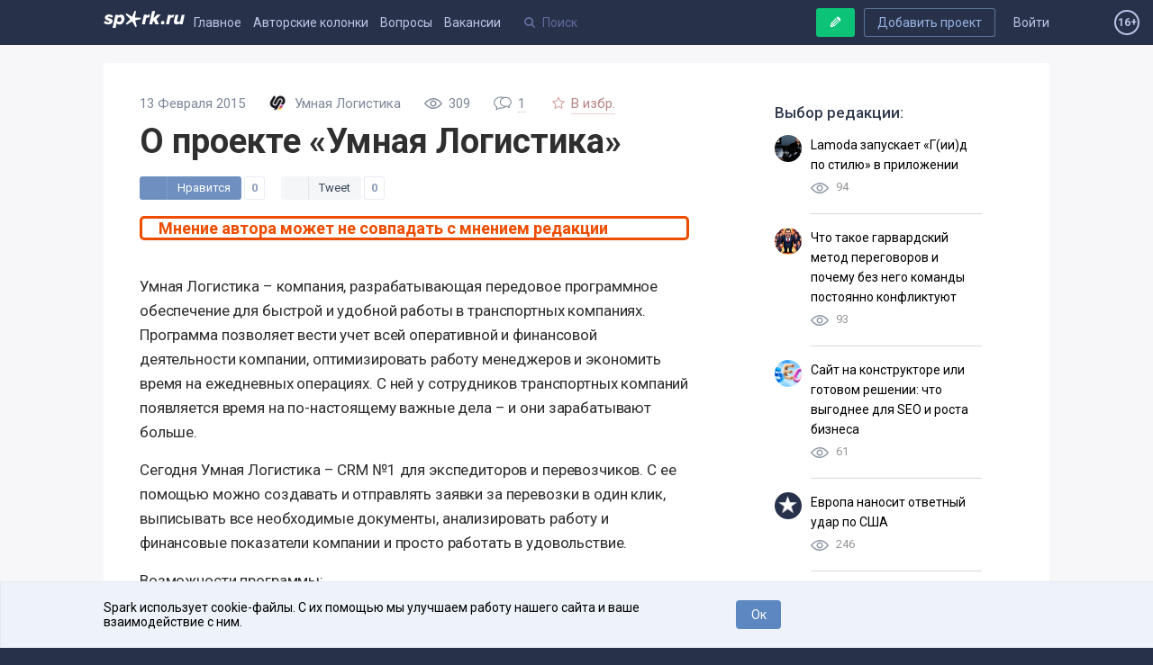

--- FILE ---
content_type: text/html; charset=utf-8
request_url: https://spark.ru/startup/umnaya-logistika/blog/22471/o-proekte-umnaya-logistika
body_size: 17261
content:
<!DOCTYPE html>
<html xmlns="http://www.w3.org/1999/xhtml" xml:lang="ru" lang="ru">
<head>
    <meta name="zen-verification" content="aHpXHG3bitki6pTmSS9Di4c69aP1jfjmYPXBf5vnudpXQk9nCAW6qZMJk4CJdZgM" />
    <meta http-equiv="Content-Type" content="text/html;charset=utf-8" />
    <meta name="yandex-verification" content="af1694593f69f62b" />
    <meta name="language" content="ru-ru" />
    <meta name="viewport" content="width=device-width, initial-scale=1.0, minimum-scale=1.0,maximum-scale=1.0, user-scalable=no" />
    <meta name="apple-mobile-web-app-capable" content="yes">
    <meta name="apple-mobile-web-app-status-bar-style" content="black">
    <meta name="format-detection" content="telephone=no">
    <meta name="theme-color" content="#273149">
    <meta property="og:site_name" content="SPARK" />
    <meta name="referrer" content="always" />
    <title>О проекте «Умная Логистика»</title>
    <meta property="og:title" content="О проекте «Умная Логистика»" />
    <meta id="spark-meta-keywords" name="keywords" content="О проекте «Умная Логистика», блог проекта Умная Логистика, новости проекта Умная Логистика, отзывы о проекте Умная Логистика">
        <link rel="canonical" href="https://spark.ru/startup/umnaya-logistika/blog/22471/o-proekte-umnaya-logistika" />
        <link rel="amphtml" href="https://amp.spark.ru/startup/umnaya-logistika/blog/22471/o-proekte-umnaya-logistika" />
        <meta id="spark-meta-description" name="description" property="og:description" content="Здесь собираются российские технологические проекты для того, чтобы рассказать о себе, получить фидбэк, поделиться опытом и найти первых партнёров и инвесторов">
    <meta id="spark-meta-image" name="image" property="og:image"  content="https://spark.ru/autocover/1/22471/cover.png" />
    <link id="spark-link-image" rel="image_src" href="https://spark.ru/autocover/1/22471/cover.png" />
                        <meta name="author" content="Умная Логистика" data-ajax-meta-tag="true"/>
                            <meta property="og:type" content="article" data-ajax-meta-tag="true"/>
                            <base href="https://spark.ru/" />
    <link rel="apple-touch-icon" sizes="180x180" href="public/img/apple-touch-icon.png">
    <link rel="icon" type="image/png" sizes="32x32" href="public/img/favicon-32x32.png">
    <link rel="icon" type="image/png" sizes="16x16" href="public/img/favicon-16x16.png">
    <link rel="manifest" href="/public/json/gcm-manifest.json">
    <script src="/public/js/intersection.js"></script>

     <script src="/public/js/ckeditor5/30.0.0/ckeditor.js"></script>
    <script src="/public/js/ckeditor5/30.0.0/ru.js"></script>
    <script src="/public/build/full.js?v=1557794979"></script>
    <script src="/public/build/spark.js?v=1766475988"></script>
    <script src="/public/js/legacy.js?v=1766491416"></script>
    <script src="/public/js/speccGraf.js?v=1622446797"></script>
        <script src="https://yastatic.net/pcode/adfox/loader.js" crossorigin="anonymous"></script>
    <script>window.yaContextCb = window.yaContextCb || []</script>
    <script src="https://yandex.ru/ads/system/context.js" async></script>
    
</head>
<body>
    <div id="adfox_164138649029177750"></div>
  <script>
      window.yaContextCb.push(()=>{
          Ya.adfoxCode.create({
              ownerId: 396152,
              containerId: 'adfox_164138649029177750',
              params: {
                  pp: 'g',
                  ps: 'fjue',
                  p2: 'hiuq'
              }
          })
      })
  </script>

    <link rel="stylesheet" href="https://fonts.googleapis.com/css?family=Roboto:400,400i,500,700&amp;subset=cyrillic">
    <link rel="stylesheet" type="text/css" media="all" href="/public/build/spark.css?v=1766475988" />
    <link rel="stylesheet" type="text/css" media="all" href="/public/build/new.css?v=1765425899" />
                    <!-- Google Tag Manager -->
    <script>
      (function(w,d,s,l,i){w[l]=w[l]||[];w[l].push({'gtm.start': new Date().getTime(),event:'gtm.js'}
      );var f=d.getElementsByTagName(s)[0], j=d.createElement(s),dl=l!='dataLayer'?'&l='+l:'';j.async=true;j.src=
        'https://www.googletagmanager.com/gtm.js?id='+i+dl;f.parentNode.insertBefore(j,f);
      })(window,document,'script','dataLayer','GTM-KLNKLFF');
    </script>
    <noscript>
      <iframe src="https://www.googletagmanager.com/ns.html?id=GTM-KLNKLFF" height="0" width="0" style="display:none;visibility:hidden"></iframe>
    </noscript>
    <!-- End Google Tag Manager -->
        <script>
      // Document ready
      function ready(callback) {
        if (document.readyState!='loading') callback();
        else if (document.addEventListener) document.addEventListener('DOMContentLoaded', callback);
        else document.attachEvent('onreadystatechange', function(){ if(document.readyState=='complete') callback(); });
      }
			window.uid = 0;
			window.uToken = '0a9a1210dee2f1049aa25049ea9950e5';
          </script>
    <div id="utils" class="hidden">
        <iframe name="transport" id="transport_frame"></iframe>
        <form class="ajaxfree" id="transport_form" method="post" enctype="multipart/form-data"  target="transport" action="/ajax/transport" accept-charset="utf-8">
            <input type="file" name="files" id="transportInput" accept="image/jpeg,image/gif,image/png"/>
        </form>
    </div>
    <div class="process_loader" id="spark-process-loader"></div>
        <div id="body">
                
<div id="adfox_164004009200018253"></div>
<script>
    window.yaContextCb.push(()=>{
        Ya.adfoxCode.create({
            ownerId: 396152,
            containerId: 'adfox_164004009200018253',
            params: {
                pp: 'g',
                ps: 'fjue',
                p2: 'hlix'
            }
        })
    })
</script>


<div class="header new no-projects" id="spark-site-header">
    <div class="center-col clear" id="head_center">

        
        <a href="/auth" class="head_link fl_r auth-block" name="js-link-highlightable">Войти</a>
        <a class="button fl_r second add_startup_button mobile_hide" id="headerJoinButton" href="/startups/new?first=1">Добавить проект</a>

        
        <a id="h_" href="/" class="head_link logo fl_l" name="js-link-highlightable">
            <i class="head_logo"></i>
        </a>

        <div class="mobile_hide inline_block">
            <a id="h_blogs_general" href="/blogs/general" class="head_link " name="js-link-highlightable">Главное</a>
            
            <a id="h_blogs_new" href="/blogs/new" class="head_link " name="js-link-highlightable">Авторские колонки</a>

          <a id="h_feedback" href="/feedback" class="head_link " name="js-link-highlightable">Вопросы</a>

            <a id="h_jobs_new_2" href="/jobs" class="head_link " name="js-link-highlightable">Вакансии</a>
            
            
            <a id="h_jobs_new_3" href="https://event.spark.ru/" target="_blank" class="head_link" name="js-link-highlightable" style="display:none !important;">Образование</a>
        </div>

        <div class="header__mobile-menu-toggler unselectable" onclick="spark.content.toggle('.mobile_main_menu', 'mobile_main_menu--opened');">
            <svg width="17px" height="14px" viewBox="0 0 17 14" version="1.1" xmlns="http://www.w3.org/2000/svg" xmlns:xlink="http://www.w3.org/1999/xlink">
    <g id="Symbols" stroke="none" stroke-width="1" fill-rule="evenodd">
        <path d="M0,12.2669974 L16.9599991,12.2669974 L16.9599991,13.8933047 L0,13.8933047 L0,12.2669974 Z M0,6.08569694 L16.9599991,6.08569694 L16.9599991,7.71139846 L0,7.71139846 L0,6.08569694 Z M0,0.00330434783 L16.9599991,0.00330434783 L16.9599991,1.62900586 L0,1.62900586 L0,0.00330434783 Z" id="Combined-Shape"></path>
    </g>
</svg>        </div>
        <a href="/write" style="text-decoration:none; color: #bcc4e6;">
            <span class="header-profile show_only_in_mobile" style="margin-top: 2px; margin-right: 0px;"><svg xmlns="http://www.w3.org/2000/svg" width="18" height="19" viewBox="0 0 18 19" class="bi bi-pencil"> <path d="M12.146.146a.5.5 0 0 1 .708 0l3 3a.5.5 0 0 1 0 .708l-10 10a.5.5 0 0 1-.168.11l-5 2a.5.5 0 0 1-.65-.65l2-5a.5.5 0 0 1 .11-.168l10-10zM11.207 2.5 13.5 4.793 14.793 3.5 12.5 1.207 11.207 2.5zm1.586 3L10.5 3.207 4 9.707V10h.5a.5.5 0 0 1 .5.5v.5h.5a.5.5 0 0 1 .5.5v.5h.293l6.5-6.5zm-9.761 5.175-.106.106-1.528 3.821 3.821-1.528.106-.106A.5.5 0 0 1 5 12.5V12h-.5a.5.5 0 0 1-.5-.5V11h-.5a.5.5 0 0 1-.468-.325z"/> </svg></span>
        </a>
        <div class="head_search search_holder" data-type="global_search">
            <input type="text" name="search" placeholder="Поиск" class="search" id="head_select" autocomplete="off" />
        </div>

        <a rel="nofollow" class="button master green header-writepost mobile_hide" href="/write" id="headerWriteButton">
            <i class="icon write"></i>
            <span>Ваша публикация</span>
        </a>
        <span id="age16" class="agesign-container">
    <span class="agesign">16+</span>
</span>    </div>
</div>

<div class="mobile_main_menu clear">

    <div class="mobile_search_icon fl_r" onclick="spark.content.toggle('#spark-site-header', 'mobile-search-opened'); $('.head_search input').focus();">
        <i class="icon-search"></i>
    </div>
    <a href="/blogs/general" class="" name="js-link-highlightable">Главное</a>
    <a href="/blogs/new" class="" name="js-link-highlightable">Авторские колонки</a>
    <a href="/jobs" class="" name="js-link-highlightable">Вакансии</a>
    <a href="/feedback" class="" name="js-link-highlightable">Вопросы</a>
    <!-- <a href="/startups" class="head_link--with-icon " name="js-link-highlightable">
         
        Проекты
    </a> -->
    <!--<a id="h_jobs_new_3" href="https://event.spark.ru/" target="_blank" class="" name="js-link-highlightable" style="display:none !important;">Образование</a>-->
</div>
        <div class="main" id="spark-content">

            <div class="b-adv-branding-shifter" id="adfox-branding-shifter"></div>
            <div class="branding" id="adfoxBranding"></div>
            <div class="branding adfox-adaptive-line" id="adfoxAdaptiveLine"></div>

            <div id="wrapper" class="_p_rel clear d-flex">
    <div class="flex-1 aside-left-col__layout">
        <div class="left-layout-adv-wrapper" id="adfox_176103071013595246"></div>
        <script>
            window.yaContextCb.push(()=>{
                Ya.adfoxCode.create({
                    ownerId: 396152,
                    containerId: 'adfox_176103071013595246',
                    params: {
                        pp: 'heqg',
                        ps: 'fjue',
                        p2: 'jpca'
                    }
                })
            });
        </script>
    </div>
    <div class="content-col__layout">
        <style>
  .previewList{
    width: 250px;
    display: inline-block;
  }
  .previewList span{
    margin-right: 10px;
    background-color: #bcc4e6;
    color: #fff;
    padding: 5px;
  }
  .post-list-item__menu--showed {
  }
  .post-list-item__menu{
    top: unset;
    right: unset;
  }
  .post-list-item__menu_preview{
  }
</style>
<div data-js-handler="articlePage"></div>
    <div class="center-col clear p_rel " id="r_col_stick">

        <div class="island island--stretched grid-cols-wrapper grid-cols-wrapper--right-aside">

                                        <div class="grid-col grid-col--right article-right" data-js-handler="initFixy" data-js-arguments='{"el": "","stick_bottom": "#r_col_stick"}'>
                                                         <div id="adfox_164004002706482319"></div>
                   <script>
                       window.yaContextCb.push(()=>{
                           Ya.adfoxCode.create({
                               ownerId: 396152,
                               containerId: 'adfox_164004002706482319',
                               params: {
                                   pp: 'g',
                                   ps: 'fjue',
                                   p2: 'hliy'
                               }
                           })
                       })
                   </script>
                                    <div class="sricky">
                    <div style="padding:0 35px;">
                      <div style="font-size:17px;font-weight:500;color:#313b4f;margin:15px 0 8px;">Выбор редакции:</div>
                      <div class="island redchoice">
                  <div style="display:flex; margin: 15px 0 0 0;">
      <img style="border-radius:50%; margin-right:10px;" height=30 width=30 src="/upload/blogs_covers/l_696fdf5950ae8.jpg" alt="">      <div style="padding-bottom:15px; border-bottom: 1px solid #D9D9D9; width:100%;">
        <p style=""><a style="font-size:14px;text-decoration:none; color:black; line-height:22px;" href="/startup/marketingnews/blog/295981/lamoda-zapuskaet-g-ii-d-po-stilyu-v-prilozhenii">Lamoda запускает &laquo;Г(ии)д по стилю&raquo; в приложении</a></p>
        <p><img width=20 src="/upload/prosmotr.svg" alt=""> <span style="opacity:0.5; line-height:28px; margin-left:5px;">94</span></p>      </div>
    </div>
                  <div style="display:flex; margin: 15px 0 0 0;">
      <img style="border-radius:50%; margin-right:10px;" height=30 width=30 src="/upload/blogs_covers/l_696fafca5cdd6.jpg" alt="">      <div style="padding-bottom:15px; border-bottom: 1px solid #D9D9D9; width:100%;">
        <p style=""><a style="font-size:14px;text-decoration:none; color:black; line-height:22px;" href="/startup/pressfeed/blog/295965/chto-takoe-garvardskij-metod-peregovorov-i-pochemu-bez-nego-komandi-postoyanno-konfliktuyut">Что такое гарвардский метод переговоров и почему без него команды постоянно конфликтуют</a></p>
        <p><img width=20 src="/upload/prosmotr.svg" alt=""> <span style="opacity:0.5; line-height:28px; margin-left:5px;">93</span></p>      </div>
    </div>
                  <div style="display:flex; margin: 15px 0 0 0;">
      <img style="border-radius:50%; margin-right:10px;" height=30 width=30 src="/upload/blogs_covers/l_696f860e96293.jpg" alt="">      <div style="padding-bottom:15px; border-bottom: 1px solid #D9D9D9; width:100%;">
        <p style=""><a style="font-size:14px;text-decoration:none; color:black; line-height:22px;" href="/startup/aspro/blog/295935/sajt-na-konstruktore-ili-gotovom-reshenii-chto-vigodnee-dlya-seo-i-rosta-biznesa">Сайт на конструкторе или готовом решении: что выгоднее для SEO и роста бизнеса</a></p>
        <p><img width=20 src="/upload/prosmotr.svg" alt=""> <span style="opacity:0.5; line-height:28px; margin-left:5px;">61</span></p>      </div>
    </div>
                  <div style="display:flex; margin: 15px 0 0 0;">
      <img style="border-radius:50%; margin-right:10px;" height=30 width=30 src="/upload/spark.png" alt="">      <div style="padding-bottom:15px; border-bottom: 1px solid #D9D9D9; width:100%;">
        <p style=""><a style="font-size:14px;text-decoration:none; color:black; line-height:22px;" href="/startup/bit-kogan/blog/295831/evropa-nanosit-otvetnij-udar-po-ssha">Европа наносит ответный удар по США</a></p>
        <p><img width=20 src="/upload/prosmotr.svg" alt=""> <span style="opacity:0.5; line-height:28px; margin-left:5px;">246</span></p>      </div>
    </div>
                  <div style="display:flex; margin: 15px 0 0 0;">
      <img style="border-radius:50%; margin-right:10px;" height=30 width=30 src="/upload/blogs_covers/l_696f1edfde3e0.jpg" alt="">      <div style="padding-bottom:15px; border-bottom: 1px solid #D9D9D9; width:100%;">
        <p style=""><a style="font-size:14px;text-decoration:none; color:black; line-height:22px;" href="/startup/42clouds-1c-onlajn/blog/295829/strah-stseni-chto-delat-esli-vo-vremya-publichnih-vistuplenij-viletaet-vse-iz-golovi">Страх сцены: что делать, если во время публичных выступлений &laquo;вылетает все из головы&raquo;</a></p>
        <p><img width=20 src="/upload/prosmotr.svg" alt=""> <span style="opacity:0.5; line-height:28px; margin-left:5px;">269</span></p>      </div>
    </div>
    </div>
<style>
.island.redchoice div:nth-child(5) div{
  border-bottom:none!important;
}
</style>                    </div>
                                                               <div id="adfox_16400399450642772"></div>
                     <script>
                         window.yaContextCb.push(()=>{
                             Ya.adfoxCode.create({
                                 ownerId: 396152,
                                 containerId: 'adfox_16400399450642772',
                                 params: {
                                     pp: 'h',
                                     ps: 'fjue',
                                     p2: 'hlja'
                                 }
                             })
                         })
                     </script>
                                                                                      <div style="padding-top:20px;">
                        <div id="unit_101139"><a href="https://smi2.net/" >Новости СМИ2</a></div>
<script type="text/javascript" charset="utf-8">
  (function() {
      var sc = document.createElement('script'); sc.type = 'text/javascript'; sc.async = true;
      sc.src = '//smi2.ru/data/js/101139.js'; sc.charset = 'utf\u002D8';
      var s = document.getElementsByTagName('script')[0]; s.parentNode.insertBefore(sc, s);
    }());
</script>                      </div>
                                                              <div id="adfox_164003997992921869"></div>
                      <script>
                          window.yaContextCb.push(()=>{
                              Ya.adfoxCode.create({
                                  ownerId: 396152,
                                  containerId: 'adfox_164003997992921869',
                                  params: {
                                      pp: 'i',
                                      ps: 'fjue',
                                      p2: 'hljb'
                                  }
                              })
                          })
                      </script>
                                      </div>
                  <style>
                  .sricky {padding-bottom:35px}
                  .sricky.is_stuck {transform: translateY(-15px);bottom:-15px}
                  </style>
                  <script>
										ready(function(){
                      var commenttop = document.querySelector('.sricky').getBoundingClientRect();
                      var srickyBottom = document.documentElement.clientHeight - commenttop.bottom;
                      $(".sricky").stick_in_parent({offset_top: 100}).on("sticky_kit:bottom", function(e) {
                          e.target.style.bottom = '-15px';
                      });
										});
                  </script>
                                        
                    
                                                <div class="r-col-widget hide" id="socialWidgets">
                                                            <div id="vk_groups"></div>
                                                    </div>
                                    </div>
                        <div class="grid-content article-left r_col">

                <article itemscope itemtype="http://schema.org/Article">
                    <meta itemprop="author" content="Умная Логистика" />
                    <meta itemprop="headline" content="О проекте «Умная Логистика»" />
                    <meta itemprop="image"  content="https://spark.ru/autocover/1/22471/cover.png" />
                    <meta itemprop="interactionCount" content="UserLikes:0" />
                    <meta itemprop="interactionCount" content="UserComments:1 "/>
                    <meta itemprop="datePublished" content="2015-02-13T15:17:42+03:00" />
                    <meta itemprop="dateModified" content="2015-02-13T15:17:42+03:00" />
                    <meta itemscope itemprop="mainEntityOfPage" itemType="https://schema.org/WebPage" itemid="https://spark.ru/startup/umnaya-logistika/blog/22471/o-proekte-umnaya-logistika" />
                    <div itemprop="publisher" itemscope itemtype="https://schema.org/Organization">
                        <div itemprop="logo" itemscope itemtype="https://schema.org/ImageObject">
                            <img itemprop="url image" src="https://spark.ru/upload/spark.png" style="display:none;"/>
                            <meta itemprop="width" content="64">
                            <meta itemprop="height" content="64">
                        </div>
                        <meta itemprop="name" content="SPARK— платформа для общения бизнеса с бизнесом">
                        <meta itemprop="telephone" content="+79584132848">
                        <meta itemprop="address" content="Москва">
                    </div>
                    
                    
                    <div class="b_head clear">

                        
                        <div class="info">
                                                        <time class="param publish_date">
                                13 Февраля 2015                            </time>
                                                            <span class="param post-author__wrapper">
                                    <a class="post-author" href="/startup/umnaya-logistika">
                                        <img class="post-author__photo" src="/upload/startups/l_656839b3c7d68.jpg" alt="Умная Логистика">                                        <span class="post-author__name">Умная Логистика</span>
                                    </a>
                                                                    </span>
                            
                            <nobr>
                                <span class="param">
                                    <svg xmlns="http://www.w3.org/2000/svg" width="20" height="20" viewBox="0 0 20 20"><path d="M19.762 10.408c.186-.255.178-.602-.02-.85-2.993-3.68-6.225-5.547-9.61-5.547C4.392 4.01.404 9.36.24 9.588c-.187.254-.18.602.02.85 2.988 3.684 6.22 5.55 9.605 5.55 5.74 0 9.727-5.35 9.897-5.58zm-9.897 4.194c-2.82 0-5.567-1.552-8.177-4.606 1.022-1.208 4.27-4.598 8.443-4.598 2.82 0 5.568 1.552 8.177 4.606-1.02 1.21-4.27 4.598-8.442 4.598z"></path><path d="M9.998 6.48c-1.94 0-3.52 1.58-3.52 3.52s1.58 3.52 3.52 3.52 3.52-1.58 3.52-3.52-1.58-3.52-3.52-3.52zm0 5.654c-1.175 0-2.133-.958-2.133-2.134s.958-2.134 2.133-2.134c1.176 0 2.133.958 2.133 2.134s-.956 2.134-2.132 2.134z"></path></svg>                                    <span id="postViews_22471">309</span>
                                </span>
                                <span class="param comments" onclick="spark.scroller.to(document.querySelector('.comments_wrap'))">
                                    <svg xmlns="http://www.w3.org/2000/svg" width="20" height="20" viewBox="0 0 20 20"><path d="M13.346 2.81c-.675 0-1.327.088-1.94.247-1.022-.4-2.162-.626-3.364-.626C3.67 2.43.112 5.4.112 9.053c0 1.937.994 3.747 2.738 5.007v3.51l3.638-2.025c.514.085 1.036.13 1.553.13 2.168 0 4.135-.73 5.567-1.912.328-.01.656-.043.98-.095l3.074 1.71v-2.97c1.418-1.04 2.225-2.527 2.225-4.117.002-3.02-2.932-5.48-6.54-5.48zM8.042 14.607c-.516 0-1.038-.05-1.55-.144l-.188-.036-2.386 1.33v-2.26l-.237-.16c-1.59-1.062-2.5-2.624-2.5-4.284 0-3.062 3.08-5.554 6.863-5.554.61 0 1.203.066 1.767.188C8.004 4.66 6.805 6.36 6.805 8.29c0 2.61 2.19 4.796 5.11 5.343-1.102.614-2.436.973-3.873.973zm8.792-2.92l-.237.158v1.72l-1.82-1.014h-.005l-.185.036c-.41.077-.826.115-1.24.115-.044 0-.088 0-.133-.002-2.957-.057-5.34-2.012-5.34-4.408 0-1.864 1.44-3.46 3.472-4.105.518-.164 1.073-.267 1.653-.297.114-.006.23-.01.347-.01 3.02 0 5.474 1.98 5.474 4.41 0 1.316-.723 2.554-1.986 3.398z"></path></svg>                                    <span class="count">
                                        1                                    </span>
                                                                    </span>
                            </nobr>

                                                        <span class="param star_button mobile_hide " onclick="user.star( $(this) , {type: 1, target: 22471, authBlockId: 'loginToStarTop', $parent: $('.article-left .star_button')});" title="Добавить в избранное">
                                <i class="icon-star-empty"></i>
                                <span class="text">В избр.</span>
                                <span class="text starred_text">Сохранено</span>
                                                                    <div class="authSmallBlock hide" id="loginToStarTop">
                                                                                <div class="title">Авторизуйтесь</div>
                                        <nobr class="block mt10">
                                            <a class="button social tw ajaxfree" href="/auth/twitter?redirect=%2Fstartup%2Fumnaya-logistika%2Fblog%2F22471%2Fo-proekte-umnaya-logistika"><b class="icon-twitter"></b></a>
                                            <a class="button social vk ajaxfree" href="/auth/vk?redirect=%2Fstartup%2Fumnaya-logistika%2Fblog%2F22471%2Fo-proekte-umnaya-logistika"><b class="icon-vkontakte"></b></a>
                                            <a class="button social fb mr0 ajaxfree" href="/auth/facebook?redirect=%2Fstartup%2Fumnaya-logistika%2Fblog%2F22471%2Fo-proekte-umnaya-logistika"><b class="icon-facebook"></b></a>
                                        </nobr>
                                        <a href="/auth?redirect=%2Fstartup%2Fumnaya-logistika%2Fblog%2F22471%2Fo-proekte-umnaya-logistika">Вход с паролем</a>
                                    </div>
                                                            </span>

                                                    </div>

                        <h1 class="b_s_name" itemprop="name">О проекте «Умная Логистика»</h1>

                        
                                                    <div class="social_sharing fixable">
                                <div class="like_button vk white_bg">
	<div class="but" onclick="spark.share.vk( 'https://spark.ru/startup/umnaya-logistika/blog/22471/o-proekte-umnaya-logistika' , 'О проекте «Умная Логистика»' , 'https://spark.ru/autocover/1/22471/cover.png' , '', $(this) )">
		<i class="logo"></i><div class="text">Нравится</div>
	</div>
	<div class="count">0</div>
</div>

<div class="like_button twitter white_bg">
	<div class="but" onclick="spark.share.tw( 'https://spark.ru/startup/umnaya-logistika/blog/22471/o-proekte-umnaya-logistika' , 'https://spark.ru/autocover/1/22471/cover.png' , 'О проекте «Умная Логистика»', '' , $(this) )">
		<i class="logo"></i><div class="text">Tweet</div>
	</div>
	<div class="count"><a href="//twitter.com/search?q=https://spark.ru/startup/umnaya-logistika/blog/22471/o-proekte-umnaya-logistika">0</a></div>
</div>
	<div class="like_button telegram white_bg">
	    <div class="but" onclick="spark.share.tg( 'https://spark.ru/startup/umnaya-logistika/blog/22471/o-proekte-umnaya-logistika' , 'https://spark.ru/autocover/1/22471/cover.png' , 'О проекте «Умная Логистика»', '' , $(this) )">
	        <i class="logo_icon icon-telegram"></i><div class="text">Send</div>
	    </div>
	</div>
                            </div>
                                            </div>
                                            <div style="margin: 1em 0; padding: 0 1em; font-size: 18px; color: #ed4d00; border: 3px solid #ed4d00; border-radius: 5px;"><b>Мнение автора может не совпадать с мнением редакции</b></div>
                                        <div class="banner-300x242 mobile" style="text-align:center;">
      <!--AdFox START-->
  <!--yandex_astra-page-->
  <!--Площадка: Spark.ru / * / *-->
  <!--Тип баннера: Верхний Мобайл-->
  <!--Расположение: верх страницы-->
  <div id="adfox_170058279912738968"></div>
  <script>
      window.yaContextCb.push(()=>{
          Ya.adfoxCode.create({
              ownerId: 396152,
              containerId: 'adfox_170058279912738968',
              params: {
                  pp: 'g',
                  ps: 'fjue',
                  p2: 'hliz'
              }
          });
      });
  </script>
</div>
<style>
  @media screen and (min-width: 980px) {
    .banner-300x242.mobile {
      display: none;
    }
  }
</style>                    
                    <div class="b_body clear">

                <p>Умная Логистика – компания, разрабатывающая передовое программное обеспечение для быстрой и удобной работы в транспортных компаниях. Программа позволяет вести учет всей оперативной и финансовой деятельности компании, оптимизировать работу менеджеров и экономить время на ежедневных операциях. С ней у сотрудников транспортных компаний появляется время на по-настоящему важные дела – и они зарабатывают больше. </p><p>Сегодня Умная Логистика – CRM №1 для экспедиторов и перевозчиков. С ее помощью можно создавать и отправлять заявки за перевозки в один клик, выписывать все необходимые документы, анализировать работу и финансовые показатели компании и просто работать в удовольствие. </p><p>Возможности программы:</p><ul><li>Формирование Заказов и Заявок на перевозки;</li><li>Выписка договоров, счетов-фактур</li><li>Ведение баз контрагентов;</li><li>Расчет рентабельности грузоперевозок;</li><li>Финансовые и аналитические отчеты по работе компании;</li><li>Учет входящих и исходящих документов, взаимодействий с клиентами;</li><li>Бухгалтерский учет;</li><li>Управленческий учет (расчет KPI);</li><li>Интеграция с 1С:Бухгалтерия и клиент-банком.</li></ul><p>Умная Логистика не просто предлагает транспортным компаниям возможность оперативно вести свою деятельность, но и постоянно совершенствует свой продукт, ежемесячно добавляя жизненно необходимые экспедиторам, грузовладельцам и перевозчикам функции. Программа – плод сотрудничества людей с большим опытом работы в грузоперевозках и талантливых программистов. 
                     
                        

                                            </div>

                                        
                                            <!--<div style="margin-bottom:20px;text-align:center;">-->
                          <!-- <div id="adfox_15791799280552823"></div> -->
<!--                          <script>
                            window.Ya.adfoxCode.create({
                              ownerId: 304557,
                              containerId: 'adfox_15791799280552823',
                              params: { pp: 'g', ps: 'dpyj', p2: 'grdt' }
                            });
                          </script>-->
                        <!--</div>-->
                        <div class="post-actions-zone clear">

                            
                            <div class="vote_block vote_block--in-post fl_r zero">

                                <span id="likes_minus_1_22471" class="minus " onclick="user.vote($(this), 1, 22471, -1, 'cf9e10a5e445af8376481af8d643f57d5d797197')">
                                    <svg xmlns="http://www.w3.org/2000/svg" width="14.394" height="8.158" viewBox="0 0 14.394 8.158"><path d="M6.496 7.802L.41 1.75C.023 1.365.023.74.41.356c.387-.385 1.015-.385 1.402 0L7.197 5.71 12.582.356c.387-.385 1.015-.385 1.402 0s.387 1.01 0 1.394L7.897 7.802c-.193.193-.447.29-.7.29s-.507-.098-.7-.29z"></path></svg>                                </span>
                                <span id="likes_count_1_22471" class="count zero">0</span>
                                <span id="likes_plus_1_22471" class="plus " onclick="user.vote($(this), 1, 22471, 1, 'c238e1847235775c69330916a79124e53020d7b1')">
                                    <svg xmlns="http://www.w3.org/2000/svg" width="20" height="20" viewBox="0 886 20 20"><path d="M.227 900.074c0-.17.065-.32.196-.45l9.126-9.127c.13-.13.28-.196.45-.196.17 0 .32.066.45.197l9.127 9.126c.13.13.196.28.196.45s-.065.32-.196.45l-.98.98c-.13.13-.28.195-.45.195-.17 0-.32-.065-.45-.195L10 893.806l-7.697 7.697c-.13.13-.28.195-.45.195-.17 0-.32-.065-.45-.195l-.98-.98c-.13-.13-.196-.28-.196-.45z"/></svg>                                </span>

                                                                    <div class="loginToLike hide" id="loginToLike_1_22471">
                                                                                <a href="/auth?redirect=%2Fstartup%2Fumnaya-logistika%2Fblog%2F22471%2Fo-proekte-umnaya-logistika">Авторизуйтесь</a>
                                        <nobr class="block mt10">
                                            <a class="button social tw ajaxfree" href="/auth/twitter?redirect=%2Fstartup%2Fumnaya-logistika%2Fblog%2F22471%2Fo-proekte-umnaya-logistika"><b class="icon-twitter"></b></a>
                                            <a class="button social vk ajaxfree" href="/auth/vk?redirect=%2Fstartup%2Fumnaya-logistika%2Fblog%2F22471%2Fo-proekte-umnaya-logistika"><b class="icon-vkontakte"></b></a>
                                            <a class="button social fb mr0 ajaxfree" href="/auth/facebook?redirect=%2Fstartup%2Fumnaya-logistika%2Fblog%2F22471%2Fo-proekte-umnaya-logistika"><b class="icon-facebook"></b></a>
                                        </nobr>
                                    </div>
                                                            </div>

                                                        <span class="fl_r star_button " onclick="user.star( $(this) , {type: 1, target: 22471, authBlockId: 'loginToStarBottom', $parent: $('.article-left .star_button')});" title="Добавить в избранное">
                                <i class="icon-star-empty"></i>
                                <span class="text">В избр.</span>
                                <span class="text starred_text">Сохранено</span>
                                                                    <div class="authSmallBlock hide" id="loginToStarBottom">
                                                                                <div class="title">Авторизуйтесь</div>
                                        <nobr class="block mt10">
                                            <a class="button social vk ajaxfree" href="/auth/vk?redirect=%2Fstartup%2Fumnaya-logistika%2Fblog%2F22471%2Fo-proekte-umnaya-logistika"><b class="icon-vkontakte"></b></a>
                                            <a class="button social fb mr0 ajaxfree" href="/auth/facebook?redirect=%2Fstartup%2Fumnaya-logistika%2Fblog%2F22471%2Fo-proekte-umnaya-logistika"><b class="icon-facebook"></b></a>
                                        </nobr>
                                        <a href="/auth?redirect=%2Fstartup%2Fumnaya-logistika%2Fblog%2F22471%2Fo-proekte-umnaya-logistika">Вход с паролем</a>
                                    </div>
                                                            </span>
                                                        <div class="social_sharing">
                                <div class="like_button vk white_bg">
	<div class="but" onclick="spark.share.vk( 'https://spark.ru/startup/umnaya-logistika/blog/22471/o-proekte-umnaya-logistika' , 'О проекте «Умная Логистика»' , 'https://spark.ru/autocover/1/22471/cover.png' , '', $(this) )">
		<i class="logo"></i><div class="text">Нравится</div>
	</div>
	<div class="count">0</div>
</div>

<div class="like_button twitter white_bg">
	<div class="but" onclick="spark.share.tw( 'https://spark.ru/startup/umnaya-logistika/blog/22471/o-proekte-umnaya-logistika' , 'https://spark.ru/autocover/1/22471/cover.png' , 'О проекте «Умная Логистика»', '' , $(this) )">
		<i class="logo"></i><div class="text">Tweet</div>
	</div>
	<div class="count"><a href="//twitter.com/search?q=https://spark.ru/startup/umnaya-logistika/blog/22471/o-proekte-umnaya-logistika">0</a></div>
</div>
                            </div>
                                                    </div>
                    
                                                                        <div class="video-banner" id="adfoxVideobanner" name="js-promo-placeholder" data-type="adfox-video"></div>
                                            
                    <div class="other_posts" data-js-handler="loadOtherPosts" data-js-arguments='{"post_id": 22471}' name="js-other-posts"></div>

                                                            <div style="padding-top: 20px;">
                                              <!--AdFox START-->
                        <!--yandex_astra-page-->
                        <!--Площадка: Spark.ru / * / *-->
                        <!--Тип баннера: 620х300-->
                        <!--Расположение: верх страницы-->
                        <div id="adfox_167540861983247941"></div>
                        <script>
                            window.yaContextCb.push(()=>{
                                Ya.adfoxCode.create({
                                    ownerId: 396152,
                                    containerId: 'adfox_167540861983247941',
                                    params: {
                                        pp: 'i',
                                        ps: 'fjue',
                                        p2: 'hljd'
                                    }
                                })
                            })
                        </script>
                                          </div>
                </article>
            </div>
        </div>
    </div>

        <div class="center-col p_rel">
        <div class="island island--stretched island--comments grid-cols-wrapper grid-cols-wrapper--right-aside">
            <div class="grid-col grid-col--right article-right fl_r">
                <!-- Sparrow -->
                <script type="text/javascript" data-key="0f3e4c893efb0bf7c3c42f5959eb362b">
                    (function(w, a) {
                        (w[a] = w[a] || []).push({
                            'script_key': '0f3e4c893efb0bf7c3c42f5959eb362b',
                            'settings': {
                                'w': 91051,
                                'sid': 54525
                            }
                        });
                        if(!window['_Sparrow_embed']) {
                            var node = document.createElement('script'); node.type = 'text/javascript'; node.async = true;
                            node.src = 'https://widget.sparrow.ru/js/embed.js';
                            (document.getElementsByTagName('head')[0] || document.getElementsByTagName('body')[0]).appendChild(node);
                        } else {
                            window['_Sparrow_embed'].initWidgets();
                        }
                    })(window, '_sparrow_widgets');
                </script>
                <!-- /Sparrow -->

                            </div>
            <div class="grid-content article-left">
                <div class="comments_wrap" id="comments">
                    <div class="block_title with_tabs comments-title">
    <div class="title">Комментарии</div>

            <!-- <div class="tabs">
            <span onclick="spark.ajax.segue('/post/22471?sort=0', null, event);" class="tab current">Первые</span>
            <span onclick="spark.ajax.segue('/post/22471?sort=1', null, event);" class="tab mobile_hide ">Новые</span>
            <span onclick="spark.ajax.segue('/post/22471?sort=2', null, event);" class="tab ">Популярные</span>
        </div> -->
    </div>
<div class="comments_block" data-sort="0" data-type="1" data-target="22471">
                                                                            	        <div class="comment clear parent" id="comment77519">
	    <div class="aside fl_l">
        <div class="round_ava">
          <img src=""/>
        </div>
                    	    </div>
	    <div class="body">
	    	<div class="comment_wrap">
                    	    		<span class="author">
            <a class="name" href="/user/70489">Николай 70489</a>
                        		      </span>
	        <div class="time">
                                      <a rel="nofollow" target="_blank" href="/startup/umnaya-logistika/blog/22471/o-proekte-umnaya-logistika?c=77519" title="Перейти к комментарию">
                                  28 апр 2017                              </a>
                                  </div>
                    <div class="message">
            Классные ребята и классная программа! Давно их программой пользуемся. Ничего не лагает, в сервисе очень приятные девушки работают, всегда все объяснят. Еще бывал в офисе у них на встрече с клиентами, интерьеру отдельный лайк, все стильно и креативно! Настоящая IT-компания!          </div>
          		    	<div class="info p_rel">
            <div class="btn no_select reply-button" onclick="user.commentsReply($(this) , 1 , 22471 , 77519 , '51a207e654d10a4eb369e5d9c28d189120a27ad2', '')">
              <svg xmlns="http://www.w3.org/2000/svg" width="20" height="20" viewBox="0 886 20 20"><path d="M.227 900.074c0-.17.065-.32.196-.45l9.126-9.127c.13-.13.28-.196.45-.196.17 0 .32.066.45.197l9.127 9.126c.13.13.196.28.196.45s-.065.32-.196.45l-.98.98c-.13.13-.28.195-.45.195-.17 0-.32-.065-.45-.195L10 893.806l-7.697 7.697c-.13.13-.28.195-.45.195-.17 0-.32-.065-.45-.195l-.98-.98c-.13-.13-.196-.28-.196-.45z"/></svg>Ответить
            </div>
                            		      </div>
				  <div class="comment_vote_block">
                        <span id="likes_minus_2_77519" class="i minus " onclick="user.vote($(this), 2, 77519, -1, '5229a23fef6fb88ba92a4ff80bfff924e89e1c28')"><i class="icon-down-big"></i></span>
            <span id="likes_count_2_77519" class="count zero" rel="nofollow" onclick="spark.popup.show({ url : '/popup/likes/2/77519', title: 'Список оценивших'})">0</span>
            <span id="likes_plus_2_77519" class="i plus " onclick="user.vote($(this), 2, 77519, 1, '8bb1fe1bc009ce4562cb2ce7ee118fee02dfb753')"><i class="icon-up-big"></i></span>
                          <div class="loginToLike hide" id="loginToLike_2_77519">
                                <a href="/auth?redirect=%2Fstartup%2Fumnaya-logistika%2Fblog%2F22471%2Fo-proekte-umnaya-logistika">Авторизуйтесь</a>
                <nobr class="block mt10">
                  <a class="button social tw ajaxfree" href="/auth/twitter?redirect=%2Fstartup%2Fumnaya-logistika%2Fblog%2F22471%2Fo-proekte-umnaya-logistika"><i class="icon-twitter"></i></a>
                  <a class="button social vk ajaxfree" href="/auth/vk?redirect=%2Fstartup%2Fumnaya-logistika%2Fblog%2F22471%2Fo-proekte-umnaya-logistika"><i class="icon-vkontakte"></i></a>
                  <a class="button social fb mr0 ajaxfree" href="/auth/facebook?redirect=%2Fstartup%2Fumnaya-logistika%2Fblog%2F22471%2Fo-proekte-umnaya-logistika"><i class="icon-facebook"></i></a>
                </nobr>
              </div>
                      </div>
		    </div>
		    <div class="typingZone" id="typing_users_1_22471_77519"></div>
				    </div>
		<div class="new_comments_alert hide" onclick="$(this).addClass('hide').data('count' , 0).prev('.body').children('.comment').removeClass('hide');"  data-count="0"></div>
	</div>
          <script type="text/javascript">
            ready(function(){
                /** Timeout used to wait for image-processing place src-attribute  */
                setTimeout(function() {
                    spark.gallery.getImages($('.comment .attaches'));
                }, 300);
            });
        </script>
    </div>
<div class="new_comments_alert hide" onclick="$(this).addClass('hide').data('count' , 0).prev('.comments_block').children('.comment').removeClass('hide');"  data-count="0"></div>
<div class="typingZone" id="typing_users_1_22471_0"></div>
    <div class="replyFormWrapper">
            <form class="add_comment_form directajax parent_0" method="POST" action="/comments/1/22471" data-callback="submitComment">
        <input type="hidden" name="action" value="new" />
        <input type="hidden" id="parent" name="parent" value="0" />
        <input type="hidden" id="token" name="token" value="814660139ab2fe2daea64552116a54bc7c9a06cd"/>
        <div class="round_ava ava50 fl_l">
                            <img src="/public/img/user_ava_medium.png" />
                    </div>
        <div class="body">
            <div class="comment_textarea">
                <div class="attach_button"></div>
                <textarea class="autoResizing js-fast-submit com_teaxtara" id="comment_form_1_22471" name="text" placeholder="Написать комментарий..." ></textarea>
                <div class="attached" id="attachedPreview">
                                                            </div>
                <input type="hidden" name="img_urls" autocomplete="off" id="attachUrlsInput" value=""/>
            </div>
            <div class="attach_zone">
                <span class="take_file fl_r" id="getFile" data-id="" data-action="comments_attach">Выбрать файл</span>
                <input type="text" name="url" id="fileUrl" placeholder="Ссылка на изображение" />
            </div>
               <script>
                    ready(function(){
                        $('#comment_form_1_22471').bind('input', {
                            type: '1', target : '22471', parent : 0, name : ''
                        } , user.typing);
                    });
                                    </script>
            <div class="buttons">
                <input type="submit" value="Написать">
            </div>
        </div>
    </form>
    
        </div>

                </div>

                
                
                <div class="mobile_cross_promo_block show_only_in_mobile">
                                    </div>

            </div>
        </div>
    </div>
    
                        <div class="never_miss_block">
    <div class="head">
        <i class="icon-cancel fl_r" onclick="$('.never_miss_block').addClass('hided'); spark.core.setCookie('neverMissPostHided', 1, new Date((new Date()).getTime()+60*60*24*1*1000), '/'); "></i>
        Не пропустите публикацию!    </div>
    <a href="/auth?redirect=%2Fstartup%2Fumnaya-logistika%2Fblog%2F22471%2Fo-proekte-umnaya-logistika%3Ffollowing%3D1" class="link clear" data-chain-stats-key="never_miss_post_block">
        <span class="fl_r button br3 follow master"><i class="icon-plus"></i>Подписаться</span>
        <div class="logo fl_l"><img src="/upload/startups/l_656839b3c7d68.jpg"></div>
        <div class="body">
            <div class="title overflow_long">Умная Логистика</div>            <div class="desc">Профессиональная облачная TMS-система для грузовладельцев и транспортных компани</div>
        </div>
    </a>
</div>
<script type="text/javascript">
    $(function(){
        if (!window.neverMissPostScrollCallbackBinded && !spark.core.getCookie('neverMissPostHided')){
            $(window).bind('scroll', function(){
                window.neverMissPostScrollCallbackBinded = true;
                if ($(window).scrollTop() > 1000) {
                    $('.never_miss_block').addClass('show');
                };
            });
        }
    });
</script>
            
<div class="center-col">
    <div class="blogs-offer island island--stretched clear">
        <section class="blogs-offer__section">
            <div class="blogs-offer__image blogs-offer__image_project">
                            </div>
            <div class="blogs-offer__title">Блог проекта</div>
            <div class="blogs-offer__text">Расскажите историю о создании или развитии проекта, поиске команды, проблемах и решениях</div>
                        <a class="blogs-offer__button" href="/auth?redirect=/write?type=1"><i class="icon-pencil"></i>Написать</a>
        </section>
        <section class="blogs-offer__section">
                        <div class="blogs-offer__image blogs-offer__image_user">
                <a href="/auth?redirect=/write">
                                    </a>
            </div>
            <div class="blogs-offer__title">Личный блог</div>
            <div class="blogs-offer__text">Продвигайте свои услуги или личный бренд через интересные кейсы и статьи</div>
            <a class="blogs-offer__button" href="/auth?redirect=/write"><i class="icon-pencil"></i>Написать</a>
        </section>
    </div>
</div>

<div class="subscribe_block hide" id="digestSubscribeBlock"></div>
<script id="playbuzz-sdk" src="https://embed.playbuzz.com/sdk.js"></script>
<script>
    function addQuiz(){
        var hashItem = document.getElementsByTagName('p');
        for (var i = 0; i < hashItem.length; i++) {
            if (hashItem[i].textContent.match(/^[0-9a-z]{8}[-]{1}[0-9a-z]{4}[-]{1}[0-9a-z]{4}[-]{1}[0-9a-z]{4}[-]{1}[0-9a-z]{12}$/)) {
                hashItem[i].parentNode.innerHTML = '<div class="playbuzz" data-id="'+hashItem[i].textContent+'" data-show-share="false" data-show-info="false"></div>';
                break;
            }
        }
    }
    addQuiz();
    $(function(){
        let block = $('.b_body p:nth-of-type(5)');
        if (block.length > 0) {
            block.after($('#blog-promo-block_top'));
        } else {
            document.getElementById("blog-promo-block_top").remove();
        }
    });
</script>    </div>
    <div class="flex-1 aside-right-col__layout"></div>
</div>
        </div>

    </div>
    <div class="site_footer">
    <div class="center-col">
        <div class="top">
            <div class="submenu">
               
            </div>
            <div class="logo">
                <a href="/"><i class="spark-logo-footer"></i></a>
                <div class="desc">Платформа для общения бизнеса с бизнесом</div>
            </div>
            <div class="navigation fl_r">
                
                <a id="f_startup_spark" href="/startup/spark">О проекте</a>
                   <!-- <a id="f_" href="/">Главная</a> -->
                   <a id="f_startups" href="/startups">Проекты</a>
                   <a class="ajaxfree" href="/media.pdf?v=1">Реклама</a>
                   <a id="f_startup_spark_wall" href="/startup/spark/wall">Связаться с редакцией</a>
            </div>
        </div>
        <!-- <a class="bottom_link fl_r" href="//cmtt.ru">ИД «Комитет»</a> -->
        <!-- <a class="bottom_link fl_r" href="mailto:team@spark.ru">team@spark.ru</a> -->
        <div class="footer_icons">
          <!-- <a rel="nofollow" class="android big_button store_icon google" href="https://play.google.com/store/apps/details?id=ru.spark.spark">
              Скачать в Google Play
          </a> -->
            <a rel="nofollow" class="footer-social vk" href="https://vk.com/gospark"><i class="icon-vkontakte"></i></a>
            <!-- <a rel="nofollow" class="footer-social fb" href="https://facebook.com/spark.ru"><i class="icon-facebook"></i></a> -->
            <a rel="nofollow" class="footer-social tw" href="https://twitter.com/go_sparkru"><i class="icon-twitter"></i></a>
            <!-- <a rel="nofollow" class="footer-social gp" href="https://plus.google.com/+SparkRuProject"><i class="icon-gplus"></i></a> -->
            <a rel="nofollow" class="footer-social telegram" href="https://telegram.me/spark_project"><i class="icon-telegram"></i></a>
            <!-- <a rel="nofollow" class="footer-social inst" href="https://instagram.com/spark_project"><i class="icon-instagram"></i></a> -->
            <div class="rss_selector" id="footerRssSelector">
                <div class="footer-social btn">
                    <i class="icon-rss" onclick="$('#footerRssSelector').toggleClass('toggled')"></i>
                </div>
                <div class="items">
                    <a rel="nofollow" class="item ajaxfree" target="_blank" href="/blogs/general/rss"><i class="rss_icon"></i><span>Главное</span></a>
                    <a rel="nofollow" class="item ajaxfree" target="_blank" href="/blogs/new/rss"><i class="rss_icon"></i><span>Свежее</span></a>
                    <a rel="nofollow" class="item ajaxfree" target="_blank" href="/feedback/rss"><i class="rss_icon"></i><span>Вопросы</span></a>
                                        <a rel="nofollow" class="item ajaxfree diff" target="_blank" href="/startups/rss"><i class="rss_icon"></i><span>Проекты</span></a>
                    <!--<a rel="nofollow" class="item ajaxfree diff" target="_blank" href="/jobs/rss"><i class="rss_icon"></i><span>Вакансии</span></a>-->
                </div>
            </div>
            <span id="" class="agesign-container" style="
                border: solid 2px;
                border-radius: 50%;
                display: inline-flex;
                line-height: 100%;
                width: 24px;
                height: 24px;
                align-items: center;
                justify-content: center;
                color: #bcc4e6;
                font-size: 12px;
                font-weight: 500;
            ">
                <span class="agesign">16+</span>
            </span>
        </div>
        <div class="site_footer__rules">
            Редакция <a href="mailto:team@spark.ru">team@spark.ru</a>Техническая поддержка <a href="mailto:help@spark.ru">help@spark.ru</a>Продвижение <a href="mailto:adv@spark.ru">adv@spark.ru</a>Телефон <a href="tel:+74951370707">+7 495 137-07-07</a>
        </div>
        <div class="site_footer__rules">
           Учредитель сетевого издания Барабанова.Ю.Б., ИНН 500111143150<br>
           Редакционные материалы ООО «Редакция Спарк Ру»<br>
           <span style="font-size: 85%">Сообщения и материалы сетевого издания Spark (за исключением авторских колонок) (зарегистрировано Федеральной службой по надзору в сфере связи, информационных технологий и массовых коммуникаций (Роскомнадзор) 27 января 2025 года за номером ЭЛ №ФС77-89031 сопровождаются пометкой «Spark_news» или «Редакция Spark.ru», или «Spark».</span>
        </div>
   
        <div class="site_footer__rules">
            <a href="/startup/spark/blog/248614/yuridicheskaya-informatsiya">Правовая информация</a>
            <a href="/upload/pdf/rules/rules.pdf?v=2025-09-30">Правила пользования сайтом</a>
            <a href="/upload/pdf/rules/policy.pdf?v=2025-09-30">Политика обработки персональных данных</a>
            <a href="/upload/doc/rules/recomendation_rules.docx">Правила рекомендательных технологий</a>
        </div>
    </div>
</div>    <div class="scroll_up mobile_hide">

        <svg xmlns="http://www.w3.org/2000/svg" width="20" height="20" viewBox="0 886 20 20"><path d="M.227 900.074c0-.17.065-.32.196-.45l9.126-9.127c.13-.13.28-.196.45-.196.17 0 .32.066.45.197l9.127 9.126c.13.13.196.28.196.45s-.065.32-.196.45l-.98.98c-.13.13-.28.195-.45.195-.17 0-.32-.065-.45-.195L10 893.806l-7.697 7.697c-.13.13-.28.195-.45.195-.17 0-.32-.065-.45-.195l-.98-.98c-.13-.13-.196-.28-.196-.45z"/></svg>
    </div>
    <div class="popup_wrap hide" id="popupWrapper" onclick="spark.popup.close();">
        <div class="popup" id="popup" onclick="event.stopPropagation();">
            <div class="title">
                <span id="popupTitle">Внимание</span>
                <i class="close fl_r" id="popupClose" title="Закрыть" onclick="spark.popup.close();"></i>
            </div>
            <div class="body" id="popupBody"></div>
        </div>
    </div>
    <div class="photo_viewer_wrap hide" onclick="spark.gallery.close();">
        <div class="nav_l" onclick="event.stopPropagation(); spark.gallery.prev()"></div>
        <div class="photo_viewer" onclick="event.stopPropagation();"></div>
        <div class="zoom" onclick="event.stopPropagation(); spark.gallery.openImage()" title="Открыть изображение"><i class="icon-search"></i></div>
    </div>
    <div id="fb-root"></div>
    <div id="banner-overlay" onclick="callback.hideBanner()"></div>
    <div class="notifies_root" id="notifies_root"></div>
        <div id="cookies-using-message">
      <div class="center-col center-plus">
        <p class="controls-cookie">
          <button id="accept-cookies">Ок</button>
        </p>
        <p class="message">
          Spark использует cookie-файлы. С их помощью мы улучшаем работу нашего сайта и ваше взаимодействие с ним.
        </p>
      </div>
    </div>
    <style>
      #cookies-using-message {
        display: none;
        position: fixed;
        bottom: 0;
        width: 100%;
        align-items: center;
        padding: 20px 0px;
        z-index: 999999999;
        color: #000;
        letter-spacing: 0;
        background: #EDF2FB 0% 0% no-repeat padding-box;
        border: 1px solid #E6E9F2;
      }
      #accept-cookies {
        background: #5D87C0 0% 0% no-repeat padding-box;
        border-radius: 4px;
        width: 50px;
        float: right;
        cursor: pointer;
        color: #fff;
        text-decoration: none;
        padding: 6px 12px;
        font-size: 14px;
        font-weight: normal;
        line-height: 1.42857143;
        text-align: center;
      }
      .center-plus {
        position: relative;
        left: -150px;
        height: auto;
        overflow: hidden;
      }
      .center-plus .message {
        float: none;
        width: auto;
        overflow: hidden;
        font-size: 14px;
      }
      @media all and (max-width: 1240px) {
        .center-plus {
          left: 0px;
        }
      }
    </style>
    <script>
			ready(function(){
				if (!spark.core.getCookie('accept-cookies')) {
					$('#cookies-using-message').css('display', 'flex');
					$('#accept-cookies').click(function(){
						$('#cookies-using-message').slideUp(300, function(){
							spark.core.setCookie('accept-cookies', 1, new Date((+new Date) + 1000*86400*364*2), '/');
						})
					});
				}
			});
    </script>
                    <script>spark.stats.hit('["18|22471"]');</script>
                    <!-- Yandex.Metrika counter -->
<script type="text/javascript" >
   (function(m,e,t,r,i,k,a){m[i]=m[i]||function(){(m[i].a=m[i].a||[]).push(arguments)};
   m[i].l=1*new Date();
   for (var j = 0; j < document.scripts.length; j++) {if (document.scripts[j].src === r) { return; }}
   k=e.createElement(t),a=e.getElementsByTagName(t)[0],k.async=1,k.src=r,a.parentNode.insertBefore(k,a)})
   (window, document, "script", "https://mc.yandex.ru/metrika/tag.js", "ym");

   ym(21611071, "init", {
        clickmap:true,
        trackLinks:true,
        accurateTrackBounce:true,
        webvisor:true,
        trackHash:true
   });
</script>
<noscript><div><img src="https://mc.yandex.ru/watch/21611071" style="position:absolute; left:-9999px;" alt="" /></div></noscript>
<!-- /Yandex.Metrika counter -->        
        <script>
    (function (i, s, o, g, r, a, m) {
      i['GoogleAnalyticsObject'] = r;
      i[r] = i[r] || function () {
        (i[r].q = i[r].q || []).push(arguments);
      }, i[r].l = 1 * new Date();
      a = s.createElement(o), m = s.getElementsByTagName(o)[0];
      a.async = 1;
      a.src = g;
      m.parentNode.insertBefore(a, m);
    })(window, document, 'script', '//www.google-analytics.com/analytics.js', 'ga');
    ga('create', 'UA-62863381-1', 'auto');
    ga('send', 'pageview');
</script>                <script src="https://www.gstatic.com/firebasejs/5.9.3/firebase.js"></script>
        <script src="/public/js/firebase_subscribe.js?v=1555669320" type="text/javascript"></script>
        
    
    <script
      src="https://cdnjs.cloudflare.com/ajax/libs/jquery-cookie/1.4.1/jquery.cookie.min.js"
      integrity="sha512-3j3VU6WC5rPQB4Ld1jnLV7Kd5xr+cq9avvhwqzbH/taCRNURoeEpoPBK9pDyeukwSxwRPJ8fDgvYXd6SkaZ2TA=="
      crossorigin="anonymous"
      referrerpolicy="no-referrer"
    ></script>

    <script>

    window.onscroll = function() { headerf(); };

    var sticky,FIXED_HEADER_HEIGHT;

    var adfox = document.getElementById('adfox_157668202924889281');
    var header = document.getElementById("spark-site-header");

    if ((adfox?.innerHTML || '') === "") {
           FIXED_HEADER_HEIGHT = 0;
          sticky = window.pageYOffset;
        } else {
            FIXED_HEADER_HEIGHT = adfox.clientHeight;
            sticky = window.pageYOffset + FIXED_HEADER_HEIGHT;
        }

function headerf() {
  if (window.pageYOffset > sticky) {
    header.classList.add("sticky_header_cl");
  } else {
    header.classList.remove("sticky_header_cl");
  }
}

// var cookieask = $.cookie("ask");
// if (!cookieask){
//
//     $(".ask_this").show();
//
// }

$( ".ask_submit" ).click(function() {

    var subject = $("input[name=subject]").val();
    var variant = $("input[name=variant]:checked:enabled").val();
    var url = 'https://spark.ru/ForTest';
    var form = $(".ask_wrap");
        $.cookie("ask", 1, { expires : 10 });

        $.ajax({
           type: "POST",
           url: url,
           data: form.serialize(),
           success: function(data) {
               $('.ask_wrap').html('<p>Спасибо! Ваш ответ принят!</p>');
               setTimeout(function(){  $('.ask_this').fadeOut(); }, 3000);
           }
         });

        var url2 = 'https://script.google.com/macros/s/AKfycby64P2ksoGLPtYFn2jEyct_7H9IwtVW7wwnMSR9K1O62HnfMbCZ_kLQ5ZwCNGor8T2PjA/exec';
        var jqxhr = $.ajax({
             url: url2,
             crossDomain: true,
             headers: {
                 'Content-Type': 'application/x-www-form-urlencoded',
                 'Access-Control-Allow-Origin': '*'
               },
             method: "GET",
             dataType: "json",
             data: form.serialize(),
           }).success();
    return false;
  });

    $("#head_notifies_items").on('click','.head_notifies--item',function(e){
      var urli = 'https://spark.ru/ForTest/noti';
      var dataid = $(this).data('id');
      console.log(dataid);
      $.ajax({
        type: "POST",
        url: urli,
        data: {dataid: dataid},
        success: function(data)
        { console.log('yes'); }
      });
    });

    $("#user_feed").on('click','.head_notifies--item',function(e){
      var urli = 'https://spark.ru/ForTest/noti';
      var dataid = $(this).data('id');
      console.log(dataid);
      $.ajax({
        type: "POST",
        url: urli,
        data: {dataid: dataid},
        success: function(data) { console.log('yes'); }
      });
    });
  </script>
          <!-- Yandex.RTB R-A-1434375-42 -->
    <script>
    window.yaContextCb.push(()=>{
        Ya.Context.AdvManager.render({
            "blockId": "R-A-1434375-42",
            "type": "fullscreen",
            "platform": "touch"
        })
    })
    </script>
 </body>
</html>


--- FILE ---
content_type: text/css
request_url: https://spark.ru/public/css/emoji.css
body_size: 27880
content:
/**
* Emoji fallback module styles
* @uses with spark.emoji js-module
* @author Savchenko Peter <specc.dev@gmail.com>
*/
.emoji {
  overflow: hidden;
  display: inline-block;
  width: 1.2em;
  height: 1.2em;
  background-size: 100% 100%;
  vertical-align: bottom;
}

/** COPYRIGHT SIGN : copyright */
[data-emoji="\00A9"]{
    background-image: url("../img/emoji-64/00a9.png");
}

/** REGISTERED SIGN : registered */
[data-emoji="\00AE"]{
    background-image: url("../img/emoji-64/00ae.png");
}

/** DOUBLE EXCLAMATION MARK : bangbang */
[data-emoji="\203C"]{
    background-image: url("../img/emoji-64/203c.png");
}

/** EXCLAMATION QUESTION MARK : interrobang */
[data-emoji="\2049"]{
    background-image: url("../img/emoji-64/2049.png");
}

/** TRADE MARK SIGN : tm */
[data-emoji="\2122"]{
    background-image: url("../img/emoji-64/2122.png");
}

/** INFORMATION SOURCE : information_source */
[data-emoji="\2139"]{
    background-image: url("../img/emoji-64/2139.png");
}

/** LEFT RIGHT ARROW : left_right_arrow */
[data-emoji="\2194"]{
    background-image: url("../img/emoji-64/2194.png");
}

/** UP DOWN ARROW : arrow_up_down */
[data-emoji="\2195"]{
    background-image: url("../img/emoji-64/2195.png");
}

/** NORTH WEST ARROW : arrow_upper_left */
[data-emoji="\2196"]{
    background-image: url("../img/emoji-64/2196.png");
}

/** NORTH EAST ARROW : arrow_upper_right */
[data-emoji="\2197"]{
    background-image: url("../img/emoji-64/2197.png");
}

/** SOUTH EAST ARROW : arrow_lower_right */
[data-emoji="\2198"]{
    background-image: url("../img/emoji-64/2198.png");
}

/** SOUTH WEST ARROW : arrow_lower_left */
[data-emoji="\2199"]{
    background-image: url("../img/emoji-64/2199.png");
}

/** LEFTWARDS ARROW WITH HOOK : leftwards_arrow_with_hook */
[data-emoji="\21A9"]{
    background-image: url("../img/emoji-64/21a9.png");
}

/** RIGHTWARDS ARROW WITH HOOK : arrow_right_hook */
[data-emoji="\21AA"]{
    background-image: url("../img/emoji-64/21aa.png");
}

/** WATCH : watch */
[data-emoji="\231A"]{
    background-image: url("../img/emoji-64/231a.png");
}

/** HOURGLASS : hourglass */
[data-emoji="\231B"]{
    background-image: url("../img/emoji-64/231b.png");
}

/** KEYBOARD : keyboard */
[data-emoji="\2328"]{
    background-image: url("../img/emoji-64/2328.png");
}

/** EJECT SYMBOL : eject */
[data-emoji="\23CF"]{
    background-image: url("../img/emoji-64/23cf.png");
}

/** BLACK RIGHT-POINTING DOUBLE TRIANGLE : fast_forward */
[data-emoji="\23E9"]{
    background-image: url("../img/emoji-64/23e9.png");
}

/** BLACK LEFT-POINTING DOUBLE TRIANGLE : rewind */
[data-emoji="\23EA"]{
    background-image: url("../img/emoji-64/23ea.png");
}

/** BLACK UP-POINTING DOUBLE TRIANGLE : arrow_double_up */
[data-emoji="\23EB"]{
    background-image: url("../img/emoji-64/23eb.png");
}

/** BLACK DOWN-POINTING DOUBLE TRIANGLE : arrow_double_down */
[data-emoji="\23EC"]{
    background-image: url("../img/emoji-64/23ec.png");
}

/** BLACK RIGHT-POINTING DOUBLE TRIANGLE WITH VERTICAL BAR : black_right_pointing_double_triangle_with_vertical_bar */
[data-emoji="\23ED"]{
    background-image: url("../img/emoji-64/23ed.png");
}

/** BLACK LEFT-POINTING DOUBLE TRIANGLE WITH VERTICAL BAR : black_left_pointing_double_triangle_with_vertical_bar */
[data-emoji="\23EE"]{
    background-image: url("../img/emoji-64/23ee.png");
}

/** BLACK RIGHT-POINTING TRIANGLE WITH DOUBLE VERTICAL BAR : black_right_pointing_triangle_with_double_vertical_bar */
[data-emoji="\23EF"]{
    background-image: url("../img/emoji-64/23ef.png");
}

/** ALARM CLOCK : alarm_clock */
[data-emoji="\23F0"]{
    background-image: url("../img/emoji-64/23f0.png");
}

/** STOPWATCH : stopwatch */
[data-emoji="\23F1"]{
    background-image: url("../img/emoji-64/23f1.png");
}

/** TIMER CLOCK : timer_clock */
[data-emoji="\23F2"]{
    background-image: url("../img/emoji-64/23f2.png");
}

/** HOURGLASS WITH FLOWING SAND : hourglass_flowing_sand */
[data-emoji="\23F3"]{
    background-image: url("../img/emoji-64/23f3.png");
}

/** DOUBLE VERTICAL BAR : double_vertical_bar */
[data-emoji="\23F8"]{
    background-image: url("../img/emoji-64/23f8.png");
}

/** BLACK SQUARE FOR STOP : black_square_for_stop */
[data-emoji="\23F9"]{
    background-image: url("../img/emoji-64/23f9.png");
}

/** BLACK CIRCLE FOR RECORD : black_circle_for_record */
[data-emoji="\23FA"]{
    background-image: url("../img/emoji-64/23fa.png");
}

/** CIRCLED LATIN CAPITAL LETTER M : m */
[data-emoji="\24C2"]{
    background-image: url("../img/emoji-64/24c2.png");
}

/** BLACK SMALL SQUARE : black_small_square */
[data-emoji="\25AA"]{
    background-image: url("../img/emoji-64/25aa.png");
}

/** WHITE SMALL SQUARE : white_small_square */
[data-emoji="\25AB"]{
    background-image: url("../img/emoji-64/25ab.png");
}

/** BLACK RIGHT-POINTING TRIANGLE : arrow_forward */
[data-emoji="\25B6"]{
    background-image: url("../img/emoji-64/25b6.png");
}

/** BLACK LEFT-POINTING TRIANGLE : arrow_backward */
[data-emoji="\25C0"]{
    background-image: url("../img/emoji-64/25c0.png");
}

/** WHITE MEDIUM SQUARE : white_medium_square */
[data-emoji="\25FB"]{
    background-image: url("../img/emoji-64/25fb.png");
}

/** BLACK MEDIUM SQUARE : black_medium_square */
[data-emoji="\25FC"]{
    background-image: url("../img/emoji-64/25fc.png");
}

/** WHITE MEDIUM SMALL SQUARE : white_medium_small_square */
[data-emoji="\25FD"]{
    background-image: url("../img/emoji-64/25fd.png");
}

/** BLACK MEDIUM SMALL SQUARE : black_medium_small_square */
[data-emoji="\25FE"]{
    background-image: url("../img/emoji-64/25fe.png");
}

/** BLACK SUN WITH RAYS : sunny */
[data-emoji="\2600"]{
    background-image: url("../img/emoji-64/2600.png");
}

/** CLOUD : cloud */
[data-emoji="\2601"]{
    background-image: url("../img/emoji-64/2601.png");
}

/** UMBRELLA : umbrella */
[data-emoji="\2602"]{
    background-image: url("../img/emoji-64/2602.png");
}

/** SNOWMAN : snowman */
[data-emoji="\2603"]{
    background-image: url("../img/emoji-64/2603.png");
}

/** COMET : comet */
[data-emoji="\2604"]{
    background-image: url("../img/emoji-64/2604.png");
}

/** BLACK TELEPHONE : phone */
[data-emoji="\260E"]{
    background-image: url("../img/emoji-64/260e.png");
}

/** BALLOT BOX WITH CHECK : ballot_box_with_check */
[data-emoji="\2611"]{
    background-image: url("../img/emoji-64/2611.png");
}

/** UMBRELLA WITH RAIN DROPS : umbrella_with_rain_drops */
[data-emoji="\2614"]{
    background-image: url("../img/emoji-64/2614.png");
}

/** HOT BEVERAGE : coffee */
[data-emoji="\2615"]{
    background-image: url("../img/emoji-64/2615.png");
}

/** SHAMROCK : shamrock */
[data-emoji="\2618"]{
    background-image: url("../img/emoji-64/2618.png");
}

/** WHITE UP POINTING INDEX : point_up */
[data-emoji="\261D"]{
    background-image: url("../img/emoji-64/261d.png");
}
    /** skin varitations */
    [data-emoji="\261D\1F3FB"]{
        background-image: url("../img/emoji-64/261d-1f3fb.png");
    }
    [data-emoji="\261D\1F3FC"]{
        background-image: url("../img/emoji-64/261d-1f3fc.png");
    }
    [data-emoji="\261D\1F3FD"]{
        background-image: url("../img/emoji-64/261d-1f3fd.png");
    }
    [data-emoji="\261D\1F3FE"]{
        background-image: url("../img/emoji-64/261d-1f3fe.png");
    }
    [data-emoji="\261D\1F3FF"]{
        background-image: url("../img/emoji-64/261d-1f3ff.png");
    }

/** SKULL AND CROSSBONES : skull_and_crossbones */
[data-emoji="\2620"]{
    background-image: url("../img/emoji-64/2620.png");
}

/** RADIOACTIVE SIGN : radioactive_sign */
[data-emoji="\2622"]{
    background-image: url("../img/emoji-64/2622.png");
}

/** BIOHAZARD SIGN : biohazard_sign */
[data-emoji="\2623"]{
    background-image: url("../img/emoji-64/2623.png");
}

/** ORTHODOX CROSS : orthodox_cross */
[data-emoji="\2626"]{
    background-image: url("../img/emoji-64/2626.png");
}

/** STAR AND CRESCENT : star_and_crescent */
[data-emoji="\262A"]{
    background-image: url("../img/emoji-64/262a.png");
}

/** PEACE SYMBOL : peace_symbol */
[data-emoji="\262E"]{
    background-image: url("../img/emoji-64/262e.png");
}

/** YIN YANG : yin_yang */
[data-emoji="\262F"]{
    background-image: url("../img/emoji-64/262f.png");
}

/** WHEEL OF DHARMA : wheel_of_dharma */
[data-emoji="\2638"]{
    background-image: url("../img/emoji-64/2638.png");
}

/** WHITE FROWNING FACE : white_frowning_face */
[data-emoji="\2639"]{
    background-image: url("../img/emoji-64/2639.png");
}

/** WHITE SMILING FACE : relaxed */
[data-emoji="\263A"]{
    background-image: url("../img/emoji-64/263a.png");
}

/** ARIES : aries */
[data-emoji="\2648"]{
    background-image: url("../img/emoji-64/2648.png");
}

/** TAURUS : taurus */
[data-emoji="\2649"]{
    background-image: url("../img/emoji-64/2649.png");
}

/** GEMINI : gemini */
[data-emoji="\264A"]{
    background-image: url("../img/emoji-64/264a.png");
}

/** CANCER : cancer */
[data-emoji="\264B"]{
    background-image: url("../img/emoji-64/264b.png");
}

/** LEO : leo */
[data-emoji="\264C"]{
    background-image: url("../img/emoji-64/264c.png");
}

/** VIRGO : virgo */
[data-emoji="\264D"]{
    background-image: url("../img/emoji-64/264d.png");
}

/** LIBRA : libra */
[data-emoji="\264E"]{
    background-image: url("../img/emoji-64/264e.png");
}

/** SCORPIUS : scorpius */
[data-emoji="\264F"]{
    background-image: url("../img/emoji-64/264f.png");
}

/** SAGITTARIUS : sagittarius */
[data-emoji="\2650"]{
    background-image: url("../img/emoji-64/2650.png");
}

/** CAPRICORN : capricorn */
[data-emoji="\2651"]{
    background-image: url("../img/emoji-64/2651.png");
}

/** AQUARIUS : aquarius */
[data-emoji="\2652"]{
    background-image: url("../img/emoji-64/2652.png");
}

/** PISCES : pisces */
[data-emoji="\2653"]{
    background-image: url("../img/emoji-64/2653.png");
}

/** BLACK SPADE SUIT : spades */
[data-emoji="\2660"]{
    background-image: url("../img/emoji-64/2660.png");
}

/** BLACK CLUB SUIT : clubs */
[data-emoji="\2663"]{
    background-image: url("../img/emoji-64/2663.png");
}

/** BLACK HEART SUIT : hearts */
[data-emoji="\2665"]{
    background-image: url("../img/emoji-64/2665.png");
}

/** BLACK DIAMOND SUIT : diamonds */
[data-emoji="\2666"]{
    background-image: url("../img/emoji-64/2666.png");
}

/** HOT SPRINGS : hotsprings */
[data-emoji="\2668"]{
    background-image: url("../img/emoji-64/2668.png");
}

/** BLACK UNIVERSAL RECYCLING SYMBOL : recycle */
[data-emoji="\267B"]{
    background-image: url("../img/emoji-64/267b.png");
}

/** WHEELCHAIR SYMBOL : wheelchair */
[data-emoji="\267F"]{
    background-image: url("../img/emoji-64/267f.png");
}

/** HAMMER AND PICK : hammer_and_pick */
[data-emoji="\2692"]{
    background-image: url("../img/emoji-64/2692.png");
}

/** ANCHOR : anchor */
[data-emoji="\2693"]{
    background-image: url("../img/emoji-64/2693.png");
}

/** CROSSED SWORDS : crossed_swords */
[data-emoji="\2694"]{
    background-image: url("../img/emoji-64/2694.png");
}

/** SCALES : scales */
[data-emoji="\2696"]{
    background-image: url("../img/emoji-64/2696.png");
}

/** ALEMBIC : alembic */
[data-emoji="\2697"]{
    background-image: url("../img/emoji-64/2697.png");
}

/** GEAR : gear */
[data-emoji="\2699"]{
    background-image: url("../img/emoji-64/2699.png");
}

/** ATOM SYMBOL : atom_symbol */
[data-emoji="\269B"]{
    background-image: url("../img/emoji-64/269b.png");
}

/** FLEUR-DE-LIS : fleur_de_lis */
[data-emoji="\269C"]{
    background-image: url("../img/emoji-64/269c.png");
}

/** WARNING SIGN : warning */
[data-emoji="\26A0"]{
    background-image: url("../img/emoji-64/26a0.png");
}

/** HIGH VOLTAGE SIGN : zap */
[data-emoji="\26A1"]{
    background-image: url("../img/emoji-64/26a1.png");
}

/** MEDIUM WHITE CIRCLE : white_circle */
[data-emoji="\26AA"]{
    background-image: url("../img/emoji-64/26aa.png");
}

/** MEDIUM BLACK CIRCLE : black_circle */
[data-emoji="\26AB"]{
    background-image: url("../img/emoji-64/26ab.png");
}

/** COFFIN : coffin */
[data-emoji="\26B0"]{
    background-image: url("../img/emoji-64/26b0.png");
}

/** FUNERAL URN : funeral_urn */
[data-emoji="\26B1"]{
    background-image: url("../img/emoji-64/26b1.png");
}

/** SOCCER BALL : soccer */
[data-emoji="\26BD"]{
    background-image: url("../img/emoji-64/26bd.png");
}

/** BASEBALL : baseball */
[data-emoji="\26BE"]{
    background-image: url("../img/emoji-64/26be.png");
}

/** SNOWMAN WITHOUT SNOW : snowman_without_snow */
[data-emoji="\26C4"]{
    background-image: url("../img/emoji-64/26c4.png");
}

/** SUN BEHIND CLOUD : partly_sunny */
[data-emoji="\26C5"]{
    background-image: url("../img/emoji-64/26c5.png");
}

/** THUNDER CLOUD AND RAIN : thunder_cloud_and_rain */
[data-emoji="\26C8"]{
    background-image: url("../img/emoji-64/26c8.png");
}

/** OPHIUCHUS : ophiuchus */
[data-emoji="\26CE"]{
    background-image: url("../img/emoji-64/26ce.png");
}

/** PICK : pick */
[data-emoji="\26CF"]{
    background-image: url("../img/emoji-64/26cf.png");
}

/** HELMET WITH WHITE CROSS : helmet_with_white_cross */
[data-emoji="\26D1"]{
    background-image: url("../img/emoji-64/26d1.png");
}

/** CHAINS : chains */
[data-emoji="\26D3"]{
    background-image: url("../img/emoji-64/26d3.png");
}

/** NO ENTRY : no_entry */
[data-emoji="\26D4"]{
    background-image: url("../img/emoji-64/26d4.png");
}

/** SHINTO SHRINE : shinto_shrine */
[data-emoji="\26E9"]{
    background-image: url("../img/emoji-64/26e9.png");
}

/** CHURCH : church */
[data-emoji="\26EA"]{
    background-image: url("../img/emoji-64/26ea.png");
}

/** MOUNTAIN : mountain */
[data-emoji="\26F0"]{
    background-image: url("../img/emoji-64/26f0.png");
}

/** UMBRELLA ON GROUND : umbrella_on_ground */
[data-emoji="\26F1"]{
    background-image: url("../img/emoji-64/26f1.png");
}

/** FOUNTAIN : fountain */
[data-emoji="\26F2"]{
    background-image: url("../img/emoji-64/26f2.png");
}

/** FLAG IN HOLE : golf */
[data-emoji="\26F3"]{
    background-image: url("../img/emoji-64/26f3.png");
}

/** FERRY : ferry */
[data-emoji="\26F4"]{
    background-image: url("../img/emoji-64/26f4.png");
}

/** SAILBOAT : boat */
[data-emoji="\26F5"]{
    background-image: url("../img/emoji-64/26f5.png");
}

/** SKIER : skier */
[data-emoji="\26F7"]{
    background-image: url("../img/emoji-64/26f7.png");
}

/** ICE SKATE : ice_skate */
[data-emoji="\26F8"]{
    background-image: url("../img/emoji-64/26f8.png");
}

/** PERSON WITH BALL : person_with_ball */
[data-emoji="\26F9"]{
    background-image: url("../img/emoji-64/26f9.png");
}
    /** skin varitations */
    [data-emoji="\26F9\1F3FB"]{
        background-image: url("../img/emoji-64/26f9-1f3fb.png");
    }
    [data-emoji="\26F9\1F3FC"]{
        background-image: url("../img/emoji-64/26f9-1f3fc.png");
    }
    [data-emoji="\26F9\1F3FD"]{
        background-image: url("../img/emoji-64/26f9-1f3fd.png");
    }
    [data-emoji="\26F9\1F3FE"]{
        background-image: url("../img/emoji-64/26f9-1f3fe.png");
    }
    [data-emoji="\26F9\1F3FF"]{
        background-image: url("../img/emoji-64/26f9-1f3ff.png");
    }

/** TENT : tent */
[data-emoji="\26FA"]{
    background-image: url("../img/emoji-64/26fa.png");
}

/** FUEL PUMP : fuelpump */
[data-emoji="\26FD"]{
    background-image: url("../img/emoji-64/26fd.png");
}

/** BLACK SCISSORS : scissors */
[data-emoji="\2702"]{
    background-image: url("../img/emoji-64/2702.png");
}

/** WHITE HEAVY CHECK MARK : white_check_mark */
[data-emoji="\2705"]{
    background-image: url("../img/emoji-64/2705.png");
}

/** AIRPLANE : airplane */
[data-emoji="\2708"]{
    background-image: url("../img/emoji-64/2708.png");
}

/** ENVELOPE : email */
[data-emoji="\2709"]{
    background-image: url("../img/emoji-64/2709.png");
}

/** RAISED FIST : fist */
[data-emoji="\270A"]{
    background-image: url("../img/emoji-64/270a.png");
}
    /** skin varitations */
    [data-emoji="\270A\1F3FB"]{
        background-image: url("../img/emoji-64/270a-1f3fb.png");
    }
    [data-emoji="\270A\1F3FC"]{
        background-image: url("../img/emoji-64/270a-1f3fc.png");
    }
    [data-emoji="\270A\1F3FD"]{
        background-image: url("../img/emoji-64/270a-1f3fd.png");
    }
    [data-emoji="\270A\1F3FE"]{
        background-image: url("../img/emoji-64/270a-1f3fe.png");
    }
    [data-emoji="\270A\1F3FF"]{
        background-image: url("../img/emoji-64/270a-1f3ff.png");
    }

/** RAISED HAND : hand */
[data-emoji="\270B"]{
    background-image: url("../img/emoji-64/270b.png");
}
    /** skin varitations */
    [data-emoji="\270B\1F3FB"]{
        background-image: url("../img/emoji-64/270b-1f3fb.png");
    }
    [data-emoji="\270B\1F3FC"]{
        background-image: url("../img/emoji-64/270b-1f3fc.png");
    }
    [data-emoji="\270B\1F3FD"]{
        background-image: url("../img/emoji-64/270b-1f3fd.png");
    }
    [data-emoji="\270B\1F3FE"]{
        background-image: url("../img/emoji-64/270b-1f3fe.png");
    }
    [data-emoji="\270B\1F3FF"]{
        background-image: url("../img/emoji-64/270b-1f3ff.png");
    }

/** VICTORY HAND : v */
[data-emoji="\270C"]{
    background-image: url("../img/emoji-64/270c.png");
}
    /** skin varitations */
    [data-emoji="\270C\1F3FB"]{
        background-image: url("../img/emoji-64/270c-1f3fb.png");
    }
    [data-emoji="\270C\1F3FC"]{
        background-image: url("../img/emoji-64/270c-1f3fc.png");
    }
    [data-emoji="\270C\1F3FD"]{
        background-image: url("../img/emoji-64/270c-1f3fd.png");
    }
    [data-emoji="\270C\1F3FE"]{
        background-image: url("../img/emoji-64/270c-1f3fe.png");
    }
    [data-emoji="\270C\1F3FF"]{
        background-image: url("../img/emoji-64/270c-1f3ff.png");
    }

/** WRITING HAND : writing_hand */
[data-emoji="\270D"]{
    background-image: url("../img/emoji-64/270d.png");
}
    /** skin varitations */
    [data-emoji="\270D\1F3FB"]{
        background-image: url("../img/emoji-64/270d-1f3fb.png");
    }
    [data-emoji="\270D\1F3FC"]{
        background-image: url("../img/emoji-64/270d-1f3fc.png");
    }
    [data-emoji="\270D\1F3FD"]{
        background-image: url("../img/emoji-64/270d-1f3fd.png");
    }
    [data-emoji="\270D\1F3FE"]{
        background-image: url("../img/emoji-64/270d-1f3fe.png");
    }
    [data-emoji="\270D\1F3FF"]{
        background-image: url("../img/emoji-64/270d-1f3ff.png");
    }

/** PENCIL : pencil2 */
[data-emoji="\270F"]{
    background-image: url("../img/emoji-64/270f.png");
}

/** BLACK NIB : black_nib */
[data-emoji="\2712"]{
    background-image: url("../img/emoji-64/2712.png");
}

/** HEAVY CHECK MARK : heavy_check_mark */
[data-emoji="\2714"]{
    background-image: url("../img/emoji-64/2714.png");
}

/** HEAVY MULTIPLICATION X : heavy_multiplication_x */
[data-emoji="\2716"]{
    background-image: url("../img/emoji-64/2716.png");
}

/** LATIN CROSS : latin_cross */
[data-emoji="\271D"]{
    background-image: url("../img/emoji-64/271d.png");
}

/** STAR OF DAVID : star_of_david */
[data-emoji="\2721"]{
    background-image: url("../img/emoji-64/2721.png");
}

/** SPARKLES : sparkles */
[data-emoji="\2728"]{
    background-image: url("../img/emoji-64/2728.png");
}

/** EIGHT SPOKED ASTERISK : eight_spoked_asterisk */
[data-emoji="\2733"]{
    background-image: url("../img/emoji-64/2733.png");
}

/** EIGHT POINTED BLACK STAR : eight_pointed_black_star */
[data-emoji="\2734"]{
    background-image: url("../img/emoji-64/2734.png");
}

/** SNOWFLAKE : snowflake */
[data-emoji="\2744"]{
    background-image: url("../img/emoji-64/2744.png");
}

/** SPARKLE : sparkle */
[data-emoji="\2747"]{
    background-image: url("../img/emoji-64/2747.png");
}

/** CROSS MARK : x */
[data-emoji="\274C"]{
    background-image: url("../img/emoji-64/274c.png");
}

/** NEGATIVE SQUARED CROSS MARK : negative_squared_cross_mark */
[data-emoji="\274E"]{
    background-image: url("../img/emoji-64/274e.png");
}

/** BLACK QUESTION MARK ORNAMENT : question */
[data-emoji="\2753"]{
    background-image: url("../img/emoji-64/2753.png");
}

/** WHITE QUESTION MARK ORNAMENT : grey_question */
[data-emoji="\2754"]{
    background-image: url("../img/emoji-64/2754.png");
}

/** WHITE EXCLAMATION MARK ORNAMENT : grey_exclamation */
[data-emoji="\2755"]{
    background-image: url("../img/emoji-64/2755.png");
}

/** HEAVY EXCLAMATION MARK SYMBOL : exclamation */
[data-emoji="\2757"]{
    background-image: url("../img/emoji-64/2757.png");
}

/** HEAVY HEART EXCLAMATION MARK ORNAMENT : heavy_heart_exclamation_mark_ornament */
[data-emoji="\2763"]{
    background-image: url("../img/emoji-64/2763.png");
}

/** HEAVY BLACK HEART : heart */
[data-emoji="\2764"]{
    background-image: url("../img/emoji-64/2764.png");
}

/** HEAVY PLUS SIGN : heavy_plus_sign */
[data-emoji="\2795"]{
    background-image: url("../img/emoji-64/2795.png");
}

/** HEAVY MINUS SIGN : heavy_minus_sign */
[data-emoji="\2796"]{
    background-image: url("../img/emoji-64/2796.png");
}

/** HEAVY DIVISION SIGN : heavy_division_sign */
[data-emoji="\2797"]{
    background-image: url("../img/emoji-64/2797.png");
}

/** BLACK RIGHTWARDS ARROW : arrow_right */
[data-emoji="\27A1"]{
    background-image: url("../img/emoji-64/27a1.png");
}

/** CURLY LOOP : curly_loop */
[data-emoji="\27B0"]{
    background-image: url("../img/emoji-64/27b0.png");
}

/** DOUBLE CURLY LOOP : loop */
[data-emoji="\27BF"]{
    background-image: url("../img/emoji-64/27bf.png");
}

/** ARROW POINTING RIGHTWARDS THEN CURVING UPWARDS : arrow_heading_up */
[data-emoji="\2934"]{
    background-image: url("../img/emoji-64/2934.png");
}

/** ARROW POINTING RIGHTWARDS THEN CURVING DOWNWARDS : arrow_heading_down */
[data-emoji="\2935"]{
    background-image: url("../img/emoji-64/2935.png");
}

/** LEFTWARDS BLACK ARROW : arrow_left */
[data-emoji="\2B05"]{
    background-image: url("../img/emoji-64/2b05.png");
}

/** UPWARDS BLACK ARROW : arrow_up */
[data-emoji="\2B06"]{
    background-image: url("../img/emoji-64/2b06.png");
}

/** DOWNWARDS BLACK ARROW : arrow_down */
[data-emoji="\2B07"]{
    background-image: url("../img/emoji-64/2b07.png");
}

/** BLACK LARGE SQUARE : black_large_square */
[data-emoji="\2B1B"]{
    background-image: url("../img/emoji-64/2b1b.png");
}

/** WHITE LARGE SQUARE : white_large_square */
[data-emoji="\2B1C"]{
    background-image: url("../img/emoji-64/2b1c.png");
}

/** WHITE MEDIUM STAR : star */
[data-emoji="\2B50"]{
    background-image: url("../img/emoji-64/2b50.png");
}

/** HEAVY LARGE CIRCLE : o */
[data-emoji="\2B55"]{
    background-image: url("../img/emoji-64/2b55.png");
}

/** WAVY DASH : wavy_dash */
[data-emoji="\3030"]{
    background-image: url("../img/emoji-64/3030.png");
}

/** PART ALTERNATION MARK : part_alternation_mark */
[data-emoji="\303D"]{
    background-image: url("../img/emoji-64/303d.png");
}

/** CIRCLED IDEOGRAPH CONGRATULATION : congratulations */
[data-emoji="\3297"]{
    background-image: url("../img/emoji-64/3297.png");
}

/** CIRCLED IDEOGRAPH SECRET : secret */
[data-emoji="\3299"]{
    background-image: url("../img/emoji-64/3299.png");
}

/** MAHJONG TILE RED DRAGON : mahjong */
[data-emoji="\1F004"]{
    background-image: url("../img/emoji-64/1f004.png");
}

/** PLAYING CARD BLACK JOKER : black_joker */
[data-emoji="\1F0CF"]{
    background-image: url("../img/emoji-64/1f0cf.png");
}

/** NEGATIVE SQUARED LATIN CAPITAL LETTER A : a */
[data-emoji="\1F170"]{
    background-image: url("../img/emoji-64/1f170.png");
}

/** NEGATIVE SQUARED LATIN CAPITAL LETTER B : b */
[data-emoji="\1F171"]{
    background-image: url("../img/emoji-64/1f171.png");
}

/** NEGATIVE SQUARED LATIN CAPITAL LETTER O : o2 */
[data-emoji="\1F17E"]{
    background-image: url("../img/emoji-64/1f17e.png");
}

/** NEGATIVE SQUARED LATIN CAPITAL LETTER P : parking */
[data-emoji="\1F17F"]{
    background-image: url("../img/emoji-64/1f17f.png");
}

/** NEGATIVE SQUARED AB : ab */
[data-emoji="\1F18E"]{
    background-image: url("../img/emoji-64/1f18e.png");
}

/** SQUARED CL : cl */
[data-emoji="\1F191"]{
    background-image: url("../img/emoji-64/1f191.png");
}

/** SQUARED COOL : cool */
[data-emoji="\1F192"]{
    background-image: url("../img/emoji-64/1f192.png");
}

/** SQUARED FREE : free */
[data-emoji="\1F193"]{
    background-image: url("../img/emoji-64/1f193.png");
}

/** SQUARED ID : id */
[data-emoji="\1F194"]{
    background-image: url("../img/emoji-64/1f194.png");
}

/** SQUARED NEW : new */
[data-emoji="\1F195"]{
    background-image: url("../img/emoji-64/1f195.png");
}

/** SQUARED NG : ng */
[data-emoji="\1F196"]{
    background-image: url("../img/emoji-64/1f196.png");
}

/** SQUARED OK : ok */
[data-emoji="\1F197"]{
    background-image: url("../img/emoji-64/1f197.png");
}

/** SQUARED SOS : sos */
[data-emoji="\1F198"]{
    background-image: url("../img/emoji-64/1f198.png");
}

/** SQUARED UP WITH EXCLAMATION MARK : up */
[data-emoji="\1F199"]{
    background-image: url("../img/emoji-64/1f199.png");
}

/** SQUARED VS : vs */
[data-emoji="\1F19A"]{
    background-image: url("../img/emoji-64/1f19a.png");
}

/** SQUARED KATAKANA KOKO : koko */
[data-emoji="\1F201"]{
    background-image: url("../img/emoji-64/1f201.png");
}

/** SQUARED KATAKANA SA : sa */
[data-emoji="\1F202"]{
    background-image: url("../img/emoji-64/1f202.png");
}

/** SQUARED CJK UNIFIED IDEOGRAPH-7121 : u7121 */
[data-emoji="\1F21A"]{
    background-image: url("../img/emoji-64/1f21a.png");
}

/** SQUARED CJK UNIFIED IDEOGRAPH-6307 : u6307 */
[data-emoji="\1F22F"]{
    background-image: url("../img/emoji-64/1f22f.png");
}

/** SQUARED CJK UNIFIED IDEOGRAPH-7981 : u7981 */
[data-emoji="\1F232"]{
    background-image: url("../img/emoji-64/1f232.png");
}

/** SQUARED CJK UNIFIED IDEOGRAPH-7A7A : u7a7a */
[data-emoji="\1F233"]{
    background-image: url("../img/emoji-64/1f233.png");
}

/** SQUARED CJK UNIFIED IDEOGRAPH-5408 : u5408 */
[data-emoji="\1F234"]{
    background-image: url("../img/emoji-64/1f234.png");
}

/** SQUARED CJK UNIFIED IDEOGRAPH-6E80 : u6e80 */
[data-emoji="\1F235"]{
    background-image: url("../img/emoji-64/1f235.png");
}

/** SQUARED CJK UNIFIED IDEOGRAPH-6709 : u6709 */
[data-emoji="\1F236"]{
    background-image: url("../img/emoji-64/1f236.png");
}

/** SQUARED CJK UNIFIED IDEOGRAPH-6708 : u6708 */
[data-emoji="\1F237"]{
    background-image: url("../img/emoji-64/1f237.png");
}

/** SQUARED CJK UNIFIED IDEOGRAPH-7533 : u7533 */
[data-emoji="\1F238"]{
    background-image: url("../img/emoji-64/1f238.png");
}

/** SQUARED CJK UNIFIED IDEOGRAPH-5272 : u5272 */
[data-emoji="\1F239"]{
    background-image: url("../img/emoji-64/1f239.png");
}

/** SQUARED CJK UNIFIED IDEOGRAPH-55B6 : u55b6 */
[data-emoji="\1F23A"]{
    background-image: url("../img/emoji-64/1f23a.png");
}

/** CIRCLED IDEOGRAPH ADVANTAGE : ideograph_advantage */
[data-emoji="\1F250"]{
    background-image: url("../img/emoji-64/1f250.png");
}

/** CIRCLED IDEOGRAPH ACCEPT : accept */
[data-emoji="\1F251"]{
    background-image: url("../img/emoji-64/1f251.png");
}

/** CYCLONE : cyclone */
[data-emoji="\1F300"]{
    background-image: url("../img/emoji-64/1f300.png");
}

/** FOGGY : foggy */
[data-emoji="\1F301"]{
    background-image: url("../img/emoji-64/1f301.png");
}

/** CLOSED UMBRELLA : closed_umbrella */
[data-emoji="\1F302"]{
    background-image: url("../img/emoji-64/1f302.png");
}

/** NIGHT WITH STARS : night_with_stars */
[data-emoji="\1F303"]{
    background-image: url("../img/emoji-64/1f303.png");
}

/** SUNRISE OVER MOUNTAINS : sunrise_over_mountains */
[data-emoji="\1F304"]{
    background-image: url("../img/emoji-64/1f304.png");
}

/** SUNRISE : sunrise */
[data-emoji="\1F305"]{
    background-image: url("../img/emoji-64/1f305.png");
}

/** CITYSCAPE AT DUSK : city_sunset */
[data-emoji="\1F306"]{
    background-image: url("../img/emoji-64/1f306.png");
}

/** SUNSET OVER BUILDINGS : city_sunrise */
[data-emoji="\1F307"]{
    background-image: url("../img/emoji-64/1f307.png");
}

/** RAINBOW : rainbow */
[data-emoji="\1F308"]{
    background-image: url("../img/emoji-64/1f308.png");
}

/** BRIDGE AT NIGHT : bridge_at_night */
[data-emoji="\1F309"]{
    background-image: url("../img/emoji-64/1f309.png");
}

/** WATER WAVE : ocean */
[data-emoji="\1F30A"]{
    background-image: url("../img/emoji-64/1f30a.png");
}

/** VOLCANO : volcano */
[data-emoji="\1F30B"]{
    background-image: url("../img/emoji-64/1f30b.png");
}

/** MILKY WAY : milky_way */
[data-emoji="\1F30C"]{
    background-image: url("../img/emoji-64/1f30c.png");
}

/** EARTH GLOBE EUROPE-AFRICA : earth_africa */
[data-emoji="\1F30D"]{
    background-image: url("../img/emoji-64/1f30d.png");
}

/** EARTH GLOBE AMERICAS : earth_americas */
[data-emoji="\1F30E"]{
    background-image: url("../img/emoji-64/1f30e.png");
}

/** EARTH GLOBE ASIA-AUSTRALIA : earth_asia */
[data-emoji="\1F30F"]{
    background-image: url("../img/emoji-64/1f30f.png");
}

/** GLOBE WITH MERIDIANS : globe_with_meridians */
[data-emoji="\1F310"]{
    background-image: url("../img/emoji-64/1f310.png");
}

/** NEW MOON SYMBOL : new_moon */
[data-emoji="\1F311"]{
    background-image: url("../img/emoji-64/1f311.png");
}

/** WAXING CRESCENT MOON SYMBOL : waxing_crescent_moon */
[data-emoji="\1F312"]{
    background-image: url("../img/emoji-64/1f312.png");
}

/** FIRST QUARTER MOON SYMBOL : first_quarter_moon */
[data-emoji="\1F313"]{
    background-image: url("../img/emoji-64/1f313.png");
}

/** WAXING GIBBOUS MOON SYMBOL : moon */
[data-emoji="\1F314"]{
    background-image: url("../img/emoji-64/1f314.png");
}

/** FULL MOON SYMBOL : full_moon */
[data-emoji="\1F315"]{
    background-image: url("../img/emoji-64/1f315.png");
}

/** WANING GIBBOUS MOON SYMBOL : waning_gibbous_moon */
[data-emoji="\1F316"]{
    background-image: url("../img/emoji-64/1f316.png");
}

/** LAST QUARTER MOON SYMBOL : last_quarter_moon */
[data-emoji="\1F317"]{
    background-image: url("../img/emoji-64/1f317.png");
}

/** WANING CRESCENT MOON SYMBOL : waning_crescent_moon */
[data-emoji="\1F318"]{
    background-image: url("../img/emoji-64/1f318.png");
}

/** CRESCENT MOON : crescent_moon */
[data-emoji="\1F319"]{
    background-image: url("../img/emoji-64/1f319.png");
}

/** NEW MOON WITH FACE : new_moon_with_face */
[data-emoji="\1F31A"]{
    background-image: url("../img/emoji-64/1f31a.png");
}

/** FIRST QUARTER MOON WITH FACE : first_quarter_moon_with_face */
[data-emoji="\1F31B"]{
    background-image: url("../img/emoji-64/1f31b.png");
}

/** LAST QUARTER MOON WITH FACE : last_quarter_moon_with_face */
[data-emoji="\1F31C"]{
    background-image: url("../img/emoji-64/1f31c.png");
}

/** FULL MOON WITH FACE : full_moon_with_face */
[data-emoji="\1F31D"]{
    background-image: url("../img/emoji-64/1f31d.png");
}

/** SUN WITH FACE : sun_with_face */
[data-emoji="\1F31E"]{
    background-image: url("../img/emoji-64/1f31e.png");
}

/** GLOWING STAR : star2 */
[data-emoji="\1F31F"]{
    background-image: url("../img/emoji-64/1f31f.png");
}

/** SHOOTING STAR : stars */
[data-emoji="\1F320"]{
    background-image: url("../img/emoji-64/1f320.png");
}

/** THERMOMETER : thermometer */
[data-emoji="\1F321"]{
    background-image: url("../img/emoji-64/1f321.png");
}

/** WHITE SUN WITH SMALL CLOUD : mostly_sunny */
[data-emoji="\1F324"]{
    background-image: url("../img/emoji-64/1f324.png");
}

/** WHITE SUN BEHIND CLOUD : barely_sunny */
[data-emoji="\1F325"]{
    background-image: url("../img/emoji-64/1f325.png");
}

/** WHITE SUN BEHIND CLOUD WITH RAIN : partly_sunny_rain */
[data-emoji="\1F326"]{
    background-image: url("../img/emoji-64/1f326.png");
}

/** CLOUD WITH RAIN : rain_cloud */
[data-emoji="\1F327"]{
    background-image: url("../img/emoji-64/1f327.png");
}

/** CLOUD WITH SNOW : snow_cloud */
[data-emoji="\1F328"]{
    background-image: url("../img/emoji-64/1f328.png");
}

/** CLOUD WITH LIGHTNING : lightning */
[data-emoji="\1F329"]{
    background-image: url("../img/emoji-64/1f329.png");
}

/** CLOUD WITH TORNADO : tornado */
[data-emoji="\1F32A"]{
    background-image: url("../img/emoji-64/1f32a.png");
}

/** FOG : fog */
[data-emoji="\1F32B"]{
    background-image: url("../img/emoji-64/1f32b.png");
}

/** WIND BLOWING FACE : wind_blowing_face */
[data-emoji="\1F32C"]{
    background-image: url("../img/emoji-64/1f32c.png");
}

/** HOT DOG : hotdog */
[data-emoji="\1F32D"]{
    background-image: url("../img/emoji-64/1f32d.png");
}

/** TACO : taco */
[data-emoji="\1F32E"]{
    background-image: url("../img/emoji-64/1f32e.png");
}

/** BURRITO : burrito */
[data-emoji="\1F32F"]{
    background-image: url("../img/emoji-64/1f32f.png");
}

/** CHESTNUT : chestnut */
[data-emoji="\1F330"]{
    background-image: url("../img/emoji-64/1f330.png");
}

/** SEEDLING : seedling */
[data-emoji="\1F331"]{
    background-image: url("../img/emoji-64/1f331.png");
}

/** EVERGREEN TREE : evergreen_tree */
[data-emoji="\1F332"]{
    background-image: url("../img/emoji-64/1f332.png");
}

/** DECIDUOUS TREE : deciduous_tree */
[data-emoji="\1F333"]{
    background-image: url("../img/emoji-64/1f333.png");
}

/** PALM TREE : palm_tree */
[data-emoji="\1F334"]{
    background-image: url("../img/emoji-64/1f334.png");
}

/** CACTUS : cactus */
[data-emoji="\1F335"]{
    background-image: url("../img/emoji-64/1f335.png");
}

/** HOT PEPPER : hot_pepper */
[data-emoji="\1F336"]{
    background-image: url("../img/emoji-64/1f336.png");
}

/** TULIP : tulip */
[data-emoji="\1F337"]{
    background-image: url("../img/emoji-64/1f337.png");
}

/** CHERRY BLOSSOM : cherry_blossom */
[data-emoji="\1F338"]{
    background-image: url("../img/emoji-64/1f338.png");
}

/** ROSE : rose */
[data-emoji="\1F339"]{
    background-image: url("../img/emoji-64/1f339.png");
}

/** HIBISCUS : hibiscus */
[data-emoji="\1F33A"]{
    background-image: url("../img/emoji-64/1f33a.png");
}

/** SUNFLOWER : sunflower */
[data-emoji="\1F33B"]{
    background-image: url("../img/emoji-64/1f33b.png");
}

/** BLOSSOM : blossom */
[data-emoji="\1F33C"]{
    background-image: url("../img/emoji-64/1f33c.png");
}

/** EAR OF MAIZE : corn */
[data-emoji="\1F33D"]{
    background-image: url("../img/emoji-64/1f33d.png");
}

/** EAR OF RICE : ear_of_rice */
[data-emoji="\1F33E"]{
    background-image: url("../img/emoji-64/1f33e.png");
}

/** HERB : herb */
[data-emoji="\1F33F"]{
    background-image: url("../img/emoji-64/1f33f.png");
}

/** FOUR LEAF CLOVER : four_leaf_clover */
[data-emoji="\1F340"]{
    background-image: url("../img/emoji-64/1f340.png");
}

/** MAPLE LEAF : maple_leaf */
[data-emoji="\1F341"]{
    background-image: url("../img/emoji-64/1f341.png");
}

/** FALLEN LEAF : fallen_leaf */
[data-emoji="\1F342"]{
    background-image: url("../img/emoji-64/1f342.png");
}

/** LEAF FLUTTERING IN WIND : leaves */
[data-emoji="\1F343"]{
    background-image: url("../img/emoji-64/1f343.png");
}

/** MUSHROOM : mushroom */
[data-emoji="\1F344"]{
    background-image: url("../img/emoji-64/1f344.png");
}

/** TOMATO : tomato */
[data-emoji="\1F345"]{
    background-image: url("../img/emoji-64/1f345.png");
}

/** AUBERGINE : eggplant */
[data-emoji="\1F346"]{
    background-image: url("../img/emoji-64/1f346.png");
}

/** GRAPES : grapes */
[data-emoji="\1F347"]{
    background-image: url("../img/emoji-64/1f347.png");
}

/** MELON : melon */
[data-emoji="\1F348"]{
    background-image: url("../img/emoji-64/1f348.png");
}

/** WATERMELON : watermelon */
[data-emoji="\1F349"]{
    background-image: url("../img/emoji-64/1f349.png");
}

/** TANGERINE : tangerine */
[data-emoji="\1F34A"]{
    background-image: url("../img/emoji-64/1f34a.png");
}

/** LEMON : lemon */
[data-emoji="\1F34B"]{
    background-image: url("../img/emoji-64/1f34b.png");
}

/** BANANA : banana */
[data-emoji="\1F34C"]{
    background-image: url("../img/emoji-64/1f34c.png");
}

/** PINEAPPLE : pineapple */
[data-emoji="\1F34D"]{
    background-image: url("../img/emoji-64/1f34d.png");
}

/** RED APPLE : apple */
[data-emoji="\1F34E"]{
    background-image: url("../img/emoji-64/1f34e.png");
}

/** GREEN APPLE : green_apple */
[data-emoji="\1F34F"]{
    background-image: url("../img/emoji-64/1f34f.png");
}

/** PEAR : pear */
[data-emoji="\1F350"]{
    background-image: url("../img/emoji-64/1f350.png");
}

/** PEACH : peach */
[data-emoji="\1F351"]{
    background-image: url("../img/emoji-64/1f351.png");
}

/** CHERRIES : cherries */
[data-emoji="\1F352"]{
    background-image: url("../img/emoji-64/1f352.png");
}

/** STRAWBERRY : strawberry */
[data-emoji="\1F353"]{
    background-image: url("../img/emoji-64/1f353.png");
}

/** HAMBURGER : hamburger */
[data-emoji="\1F354"]{
    background-image: url("../img/emoji-64/1f354.png");
}

/** SLICE OF PIZZA : pizza */
[data-emoji="\1F355"]{
    background-image: url("../img/emoji-64/1f355.png");
}

/** MEAT ON BONE : meat_on_bone */
[data-emoji="\1F356"]{
    background-image: url("../img/emoji-64/1f356.png");
}

/** POULTRY LEG : poultry_leg */
[data-emoji="\1F357"]{
    background-image: url("../img/emoji-64/1f357.png");
}

/** RICE CRACKER : rice_cracker */
[data-emoji="\1F358"]{
    background-image: url("../img/emoji-64/1f358.png");
}

/** RICE BALL : rice_ball */
[data-emoji="\1F359"]{
    background-image: url("../img/emoji-64/1f359.png");
}

/** COOKED RICE : rice */
[data-emoji="\1F35A"]{
    background-image: url("../img/emoji-64/1f35a.png");
}

/** CURRY AND RICE : curry */
[data-emoji="\1F35B"]{
    background-image: url("../img/emoji-64/1f35b.png");
}

/** STEAMING BOWL : ramen */
[data-emoji="\1F35C"]{
    background-image: url("../img/emoji-64/1f35c.png");
}

/** SPAGHETTI : spaghetti */
[data-emoji="\1F35D"]{
    background-image: url("../img/emoji-64/1f35d.png");
}

/** BREAD : bread */
[data-emoji="\1F35E"]{
    background-image: url("../img/emoji-64/1f35e.png");
}

/** FRENCH FRIES : fries */
[data-emoji="\1F35F"]{
    background-image: url("../img/emoji-64/1f35f.png");
}

/** ROASTED SWEET POTATO : sweet_potato */
[data-emoji="\1F360"]{
    background-image: url("../img/emoji-64/1f360.png");
}

/** DANGO : dango */
[data-emoji="\1F361"]{
    background-image: url("../img/emoji-64/1f361.png");
}

/** ODEN : oden */
[data-emoji="\1F362"]{
    background-image: url("../img/emoji-64/1f362.png");
}

/** SUSHI : sushi */
[data-emoji="\1F363"]{
    background-image: url("../img/emoji-64/1f363.png");
}

/** FRIED SHRIMP : fried_shrimp */
[data-emoji="\1F364"]{
    background-image: url("../img/emoji-64/1f364.png");
}

/** FISH CAKE WITH SWIRL DESIGN : fish_cake */
[data-emoji="\1F365"]{
    background-image: url("../img/emoji-64/1f365.png");
}

/** SOFT ICE CREAM : icecream */
[data-emoji="\1F366"]{
    background-image: url("../img/emoji-64/1f366.png");
}

/** SHAVED ICE : shaved_ice */
[data-emoji="\1F367"]{
    background-image: url("../img/emoji-64/1f367.png");
}

/** ICE CREAM : ice_cream */
[data-emoji="\1F368"]{
    background-image: url("../img/emoji-64/1f368.png");
}

/** DOUGHNUT : doughnut */
[data-emoji="\1F369"]{
    background-image: url("../img/emoji-64/1f369.png");
}

/** COOKIE : cookie */
[data-emoji="\1F36A"]{
    background-image: url("../img/emoji-64/1f36a.png");
}

/** CHOCOLATE BAR : chocolate_bar */
[data-emoji="\1F36B"]{
    background-image: url("../img/emoji-64/1f36b.png");
}

/** CANDY : candy */
[data-emoji="\1F36C"]{
    background-image: url("../img/emoji-64/1f36c.png");
}

/** LOLLIPOP : lollipop */
[data-emoji="\1F36D"]{
    background-image: url("../img/emoji-64/1f36d.png");
}

/** CUSTARD : custard */
[data-emoji="\1F36E"]{
    background-image: url("../img/emoji-64/1f36e.png");
}

/** HONEY POT : honey_pot */
[data-emoji="\1F36F"]{
    background-image: url("../img/emoji-64/1f36f.png");
}

/** SHORTCAKE : cake */
[data-emoji="\1F370"]{
    background-image: url("../img/emoji-64/1f370.png");
}

/** BENTO BOX : bento */
[data-emoji="\1F371"]{
    background-image: url("../img/emoji-64/1f371.png");
}

/** POT OF FOOD : stew */
[data-emoji="\1F372"]{
    background-image: url("../img/emoji-64/1f372.png");
}

/** COOKING : egg */
[data-emoji="\1F373"]{
    background-image: url("../img/emoji-64/1f373.png");
}

/** FORK AND KNIFE : fork_and_knife */
[data-emoji="\1F374"]{
    background-image: url("../img/emoji-64/1f374.png");
}

/** TEACUP WITHOUT HANDLE : tea */
[data-emoji="\1F375"]{
    background-image: url("../img/emoji-64/1f375.png");
}

/** SAKE BOTTLE AND CUP : sake */
[data-emoji="\1F376"]{
    background-image: url("../img/emoji-64/1f376.png");
}

/** WINE GLASS : wine_glass */
[data-emoji="\1F377"]{
    background-image: url("../img/emoji-64/1f377.png");
}

/** COCKTAIL GLASS : cocktail */
[data-emoji="\1F378"]{
    background-image: url("../img/emoji-64/1f378.png");
}

/** TROPICAL DRINK : tropical_drink */
[data-emoji="\1F379"]{
    background-image: url("../img/emoji-64/1f379.png");
}

/** BEER MUG : beer */
[data-emoji="\1F37A"]{
    background-image: url("../img/emoji-64/1f37a.png");
}

/** CLINKING BEER MUGS : beers */
[data-emoji="\1F37B"]{
    background-image: url("../img/emoji-64/1f37b.png");
}

/** BABY BOTTLE : baby_bottle */
[data-emoji="\1F37C"]{
    background-image: url("../img/emoji-64/1f37c.png");
}

/** FORK AND KNIFE WITH PLATE : knife_fork_plate */
[data-emoji="\1F37D"]{
    background-image: url("../img/emoji-64/1f37d.png");
}

/** BOTTLE WITH POPPING CORK : champagne */
[data-emoji="\1F37E"]{
    background-image: url("../img/emoji-64/1f37e.png");
}

/** POPCORN : popcorn */
[data-emoji="\1F37F"]{
    background-image: url("../img/emoji-64/1f37f.png");
}

/** RIBBON : ribbon */
[data-emoji="\1F380"]{
    background-image: url("../img/emoji-64/1f380.png");
}

/** WRAPPED PRESENT : gift */
[data-emoji="\1F381"]{
    background-image: url("../img/emoji-64/1f381.png");
}

/** BIRTHDAY CAKE : birthday */
[data-emoji="\1F382"]{
    background-image: url("../img/emoji-64/1f382.png");
}

/** JACK-O-LANTERN : jack_o_lantern */
[data-emoji="\1F383"]{
    background-image: url("../img/emoji-64/1f383.png");
}

/** CHRISTMAS TREE : christmas_tree */
[data-emoji="\1F384"]{
    background-image: url("../img/emoji-64/1f384.png");
}

/** FATHER CHRISTMAS : santa */
[data-emoji="\1F385"]{
    background-image: url("../img/emoji-64/1f385.png");
}
    /** skin varitations */
    [data-emoji="\1F385\1F3FB"]{
        background-image: url("../img/emoji-64/1f385-1f3fb.png");
    }
    [data-emoji="\1F385\1F3FC"]{
        background-image: url("../img/emoji-64/1f385-1f3fc.png");
    }
    [data-emoji="\1F385\1F3FD"]{
        background-image: url("../img/emoji-64/1f385-1f3fd.png");
    }
    [data-emoji="\1F385\1F3FE"]{
        background-image: url("../img/emoji-64/1f385-1f3fe.png");
    }
    [data-emoji="\1F385\1F3FF"]{
        background-image: url("../img/emoji-64/1f385-1f3ff.png");
    }

/** FIREWORKS : fireworks */
[data-emoji="\1F386"]{
    background-image: url("../img/emoji-64/1f386.png");
}

/** FIREWORK SPARKLER : sparkler */
[data-emoji="\1F387"]{
    background-image: url("../img/emoji-64/1f387.png");
}

/** BALLOON : balloon */
[data-emoji="\1F388"]{
    background-image: url("../img/emoji-64/1f388.png");
}

/** PARTY POPPER : tada */
[data-emoji="\1F389"]{
    background-image: url("../img/emoji-64/1f389.png");
}

/** CONFETTI BALL : confetti_ball */
[data-emoji="\1F38A"]{
    background-image: url("../img/emoji-64/1f38a.png");
}

/** TANABATA TREE : tanabata_tree */
[data-emoji="\1F38B"]{
    background-image: url("../img/emoji-64/1f38b.png");
}

/** CROSSED FLAGS : crossed_flags */
[data-emoji="\1F38C"]{
    background-image: url("../img/emoji-64/1f38c.png");
}

/** PINE DECORATION : bamboo */
[data-emoji="\1F38D"]{
    background-image: url("../img/emoji-64/1f38d.png");
}

/** JAPANESE DOLLS : dolls */
[data-emoji="\1F38E"]{
    background-image: url("../img/emoji-64/1f38e.png");
}

/** CARP STREAMER : flags */
[data-emoji="\1F38F"]{
    background-image: url("../img/emoji-64/1f38f.png");
}

/** WIND CHIME : wind_chime */
[data-emoji="\1F390"]{
    background-image: url("../img/emoji-64/1f390.png");
}

/** MOON VIEWING CEREMONY : rice_scene */
[data-emoji="\1F391"]{
    background-image: url("../img/emoji-64/1f391.png");
}

/** SCHOOL SATCHEL : school_satchel */
[data-emoji="\1F392"]{
    background-image: url("../img/emoji-64/1f392.png");
}

/** GRADUATION CAP : mortar_board */
[data-emoji="\1F393"]{
    background-image: url("../img/emoji-64/1f393.png");
}

/** MILITARY MEDAL : medal */
[data-emoji="\1F396"]{
    background-image: url("../img/emoji-64/1f396.png");
}

/** REMINDER RIBBON : reminder_ribbon */
[data-emoji="\1F397"]{
    background-image: url("../img/emoji-64/1f397.png");
}

/** STUDIO MICROPHONE : studio_microphone */
[data-emoji="\1F399"]{
    background-image: url("../img/emoji-64/1f399.png");
}

/** LEVEL SLIDER : level_slider */
[data-emoji="\1F39A"]{
    background-image: url("../img/emoji-64/1f39a.png");
}

/** CONTROL KNOBS : control_knobs */
[data-emoji="\1F39B"]{
    background-image: url("../img/emoji-64/1f39b.png");
}

/** FILM FRAMES : film_frames */
[data-emoji="\1F39E"]{
    background-image: url("../img/emoji-64/1f39e.png");
}

/** ADMISSION TICKETS : admission_tickets */
[data-emoji="\1F39F"]{
    background-image: url("../img/emoji-64/1f39f.png");
}

/** CAROUSEL HORSE : carousel_horse */
[data-emoji="\1F3A0"]{
    background-image: url("../img/emoji-64/1f3a0.png");
}

/** FERRIS WHEEL : ferris_wheel */
[data-emoji="\1F3A1"]{
    background-image: url("../img/emoji-64/1f3a1.png");
}

/** ROLLER COASTER : roller_coaster */
[data-emoji="\1F3A2"]{
    background-image: url("../img/emoji-64/1f3a2.png");
}

/** FISHING POLE AND FISH : fishing_pole_and_fish */
[data-emoji="\1F3A3"]{
    background-image: url("../img/emoji-64/1f3a3.png");
}

/** MICROPHONE : microphone */
[data-emoji="\1F3A4"]{
    background-image: url("../img/emoji-64/1f3a4.png");
}

/** MOVIE CAMERA : movie_camera */
[data-emoji="\1F3A5"]{
    background-image: url("../img/emoji-64/1f3a5.png");
}

/** CINEMA : cinema */
[data-emoji="\1F3A6"]{
    background-image: url("../img/emoji-64/1f3a6.png");
}

/** HEADPHONE : headphones */
[data-emoji="\1F3A7"]{
    background-image: url("../img/emoji-64/1f3a7.png");
}

/** ARTIST PALETTE : art */
[data-emoji="\1F3A8"]{
    background-image: url("../img/emoji-64/1f3a8.png");
}

/** TOP HAT : tophat */
[data-emoji="\1F3A9"]{
    background-image: url("../img/emoji-64/1f3a9.png");
}

/** CIRCUS TENT : circus_tent */
[data-emoji="\1F3AA"]{
    background-image: url("../img/emoji-64/1f3aa.png");
}

/** TICKET : ticket */
[data-emoji="\1F3AB"]{
    background-image: url("../img/emoji-64/1f3ab.png");
}

/** CLAPPER BOARD : clapper */
[data-emoji="\1F3AC"]{
    background-image: url("../img/emoji-64/1f3ac.png");
}

/** PERFORMING ARTS : performing_arts */
[data-emoji="\1F3AD"]{
    background-image: url("../img/emoji-64/1f3ad.png");
}

/** VIDEO GAME : video_game */
[data-emoji="\1F3AE"]{
    background-image: url("../img/emoji-64/1f3ae.png");
}

/** DIRECT HIT : dart */
[data-emoji="\1F3AF"]{
    background-image: url("../img/emoji-64/1f3af.png");
}

/** SLOT MACHINE : slot_machine */
[data-emoji="\1F3B0"]{
    background-image: url("../img/emoji-64/1f3b0.png");
}

/** BILLIARDS : 8ball */
[data-emoji="\1F3B1"]{
    background-image: url("../img/emoji-64/1f3b1.png");
}

/** GAME DIE : game_die */
[data-emoji="\1F3B2"]{
    background-image: url("../img/emoji-64/1f3b2.png");
}

/** BOWLING : bowling */
[data-emoji="\1F3B3"]{
    background-image: url("../img/emoji-64/1f3b3.png");
}

/** FLOWER PLAYING CARDS : flower_playing_cards */
[data-emoji="\1F3B4"]{
    background-image: url("../img/emoji-64/1f3b4.png");
}

/** MUSICAL NOTE : musical_note */
[data-emoji="\1F3B5"]{
    background-image: url("../img/emoji-64/1f3b5.png");
}

/** MULTIPLE MUSICAL NOTES : notes */
[data-emoji="\1F3B6"]{
    background-image: url("../img/emoji-64/1f3b6.png");
}

/** SAXOPHONE : saxophone */
[data-emoji="\1F3B7"]{
    background-image: url("../img/emoji-64/1f3b7.png");
}

/** GUITAR : guitar */
[data-emoji="\1F3B8"]{
    background-image: url("../img/emoji-64/1f3b8.png");
}

/** MUSICAL KEYBOARD : musical_keyboard */
[data-emoji="\1F3B9"]{
    background-image: url("../img/emoji-64/1f3b9.png");
}

/** TRUMPET : trumpet */
[data-emoji="\1F3BA"]{
    background-image: url("../img/emoji-64/1f3ba.png");
}

/** VIOLIN : violin */
[data-emoji="\1F3BB"]{
    background-image: url("../img/emoji-64/1f3bb.png");
}

/** MUSICAL SCORE : musical_score */
[data-emoji="\1F3BC"]{
    background-image: url("../img/emoji-64/1f3bc.png");
}

/** RUNNING SHIRT WITH SASH : running_shirt_with_sash */
[data-emoji="\1F3BD"]{
    background-image: url("../img/emoji-64/1f3bd.png");
}

/** TENNIS RACQUET AND BALL : tennis */
[data-emoji="\1F3BE"]{
    background-image: url("../img/emoji-64/1f3be.png");
}

/** SKI AND SKI BOOT : ski */
[data-emoji="\1F3BF"]{
    background-image: url("../img/emoji-64/1f3bf.png");
}

/** BASKETBALL AND HOOP : basketball */
[data-emoji="\1F3C0"]{
    background-image: url("../img/emoji-64/1f3c0.png");
}

/** CHEQUERED FLAG : checkered_flag */
[data-emoji="\1F3C1"]{
    background-image: url("../img/emoji-64/1f3c1.png");
}

/** SNOWBOARDER : snowboarder */
[data-emoji="\1F3C2"]{
    background-image: url("../img/emoji-64/1f3c2.png");
}

/** RUNNER : runner */
[data-emoji="\1F3C3"]{
    background-image: url("../img/emoji-64/1f3c3.png");
}
    /** skin varitations */
    [data-emoji="\1F3C3\1F3FB"]{
        background-image: url("../img/emoji-64/1f3c3-1f3fb.png");
    }
    [data-emoji="\1F3C3\1F3FC"]{
        background-image: url("../img/emoji-64/1f3c3-1f3fc.png");
    }
    [data-emoji="\1F3C3\1F3FD"]{
        background-image: url("../img/emoji-64/1f3c3-1f3fd.png");
    }
    [data-emoji="\1F3C3\1F3FE"]{
        background-image: url("../img/emoji-64/1f3c3-1f3fe.png");
    }
    [data-emoji="\1F3C3\1F3FF"]{
        background-image: url("../img/emoji-64/1f3c3-1f3ff.png");
    }

/** SURFER : surfer */
[data-emoji="\1F3C4"]{
    background-image: url("../img/emoji-64/1f3c4.png");
}
    /** skin varitations */
    [data-emoji="\1F3C4\1F3FB"]{
        background-image: url("../img/emoji-64/1f3c4-1f3fb.png");
    }
    [data-emoji="\1F3C4\1F3FC"]{
        background-image: url("../img/emoji-64/1f3c4-1f3fc.png");
    }
    [data-emoji="\1F3C4\1F3FD"]{
        background-image: url("../img/emoji-64/1f3c4-1f3fd.png");
    }
    [data-emoji="\1F3C4\1F3FE"]{
        background-image: url("../img/emoji-64/1f3c4-1f3fe.png");
    }
    [data-emoji="\1F3C4\1F3FF"]{
        background-image: url("../img/emoji-64/1f3c4-1f3ff.png");
    }

/** SPORTS MEDAL : sports_medal */
[data-emoji="\1F3C5"]{
    background-image: url("../img/emoji-64/1f3c5.png");
}

/** TROPHY : trophy */
[data-emoji="\1F3C6"]{
    background-image: url("../img/emoji-64/1f3c6.png");
}

/** HORSE RACING : horse_racing */
[data-emoji="\1F3C7"]{
    background-image: url("../img/emoji-64/1f3c7.png");
}

/** AMERICAN FOOTBALL : football */
[data-emoji="\1F3C8"]{
    background-image: url("../img/emoji-64/1f3c8.png");
}

/** RUGBY FOOTBALL : rugby_football */
[data-emoji="\1F3C9"]{
    background-image: url("../img/emoji-64/1f3c9.png");
}

/** SWIMMER : swimmer */
[data-emoji="\1F3CA"]{
    background-image: url("../img/emoji-64/1f3ca.png");
}
    /** skin varitations */
    [data-emoji="\1F3CA\1F3FB"]{
        background-image: url("../img/emoji-64/1f3ca-1f3fb.png");
    }
    [data-emoji="\1F3CA\1F3FC"]{
        background-image: url("../img/emoji-64/1f3ca-1f3fc.png");
    }
    [data-emoji="\1F3CA\1F3FD"]{
        background-image: url("../img/emoji-64/1f3ca-1f3fd.png");
    }
    [data-emoji="\1F3CA\1F3FE"]{
        background-image: url("../img/emoji-64/1f3ca-1f3fe.png");
    }
    [data-emoji="\1F3CA\1F3FF"]{
        background-image: url("../img/emoji-64/1f3ca-1f3ff.png");
    }

/** WEIGHT LIFTER : weight_lifter */
[data-emoji="\1F3CB"]{
    background-image: url("../img/emoji-64/1f3cb.png");
}
    /** skin varitations */
    [data-emoji="\1F3CB\1F3FB"]{
        background-image: url("../img/emoji-64/1f3cb-1f3fb.png");
    }
    [data-emoji="\1F3CB\1F3FC"]{
        background-image: url("../img/emoji-64/1f3cb-1f3fc.png");
    }
    [data-emoji="\1F3CB\1F3FD"]{
        background-image: url("../img/emoji-64/1f3cb-1f3fd.png");
    }
    [data-emoji="\1F3CB\1F3FE"]{
        background-image: url("../img/emoji-64/1f3cb-1f3fe.png");
    }
    [data-emoji="\1F3CB\1F3FF"]{
        background-image: url("../img/emoji-64/1f3cb-1f3ff.png");
    }

/** GOLFER : golfer */
[data-emoji="\1F3CC"]{
    background-image: url("../img/emoji-64/1f3cc.png");
}

/** RACING MOTORCYCLE : racing_motorcycle */
[data-emoji="\1F3CD"]{
    background-image: url("../img/emoji-64/1f3cd.png");
}

/** RACING CAR : racing_car */
[data-emoji="\1F3CE"]{
    background-image: url("../img/emoji-64/1f3ce.png");
}

/** CRICKET BAT AND BALL : cricket_bat_and_ball */
[data-emoji="\1F3CF"]{
    background-image: url("../img/emoji-64/1f3cf.png");
}

/** VOLLEYBALL : volleyball */
[data-emoji="\1F3D0"]{
    background-image: url("../img/emoji-64/1f3d0.png");
}

/** FIELD HOCKEY STICK AND BALL : field_hockey_stick_and_ball */
[data-emoji="\1F3D1"]{
    background-image: url("../img/emoji-64/1f3d1.png");
}

/** ICE HOCKEY STICK AND PUCK : ice_hockey_stick_and_puck */
[data-emoji="\1F3D2"]{
    background-image: url("../img/emoji-64/1f3d2.png");
}

/** TABLE TENNIS PADDLE AND BALL : table_tennis_paddle_and_ball */
[data-emoji="\1F3D3"]{
    background-image: url("../img/emoji-64/1f3d3.png");
}

/** SNOW CAPPED MOUNTAIN : snow_capped_mountain */
[data-emoji="\1F3D4"]{
    background-image: url("../img/emoji-64/1f3d4.png");
}

/** CAMPING : camping */
[data-emoji="\1F3D5"]{
    background-image: url("../img/emoji-64/1f3d5.png");
}

/** BEACH WITH UMBRELLA : beach_with_umbrella */
[data-emoji="\1F3D6"]{
    background-image: url("../img/emoji-64/1f3d6.png");
}

/** BUILDING CONSTRUCTION : building_construction */
[data-emoji="\1F3D7"]{
    background-image: url("../img/emoji-64/1f3d7.png");
}

/** HOUSE BUILDINGS : house_buildings */
[data-emoji="\1F3D8"]{
    background-image: url("../img/emoji-64/1f3d8.png");
}

/** CITYSCAPE : cityscape */
[data-emoji="\1F3D9"]{
    background-image: url("../img/emoji-64/1f3d9.png");
}

/** DERELICT HOUSE BUILDING : derelict_house_building */
[data-emoji="\1F3DA"]{
    background-image: url("../img/emoji-64/1f3da.png");
}

/** CLASSICAL BUILDING : classical_building */
[data-emoji="\1F3DB"]{
    background-image: url("../img/emoji-64/1f3db.png");
}

/** DESERT : desert */
[data-emoji="\1F3DC"]{
    background-image: url("../img/emoji-64/1f3dc.png");
}

/** DESERT ISLAND : desert_island */
[data-emoji="\1F3DD"]{
    background-image: url("../img/emoji-64/1f3dd.png");
}

/** NATIONAL PARK : national_park */
[data-emoji="\1F3DE"]{
    background-image: url("../img/emoji-64/1f3de.png");
}

/** STADIUM : stadium */
[data-emoji="\1F3DF"]{
    background-image: url("../img/emoji-64/1f3df.png");
}

/** HOUSE BUILDING : house */
[data-emoji="\1F3E0"]{
    background-image: url("../img/emoji-64/1f3e0.png");
}

/** HOUSE WITH GARDEN : house_with_garden */
[data-emoji="\1F3E1"]{
    background-image: url("../img/emoji-64/1f3e1.png");
}

/** OFFICE BUILDING : office */
[data-emoji="\1F3E2"]{
    background-image: url("../img/emoji-64/1f3e2.png");
}

/** JAPANESE POST OFFICE : post_office */
[data-emoji="\1F3E3"]{
    background-image: url("../img/emoji-64/1f3e3.png");
}

/** EUROPEAN POST OFFICE : european_post_office */
[data-emoji="\1F3E4"]{
    background-image: url("../img/emoji-64/1f3e4.png");
}

/** HOSPITAL : hospital */
[data-emoji="\1F3E5"]{
    background-image: url("../img/emoji-64/1f3e5.png");
}

/** BANK : bank */
[data-emoji="\1F3E6"]{
    background-image: url("../img/emoji-64/1f3e6.png");
}

/** AUTOMATED TELLER MACHINE : atm */
[data-emoji="\1F3E7"]{
    background-image: url("../img/emoji-64/1f3e7.png");
}

/** HOTEL : hotel */
[data-emoji="\1F3E8"]{
    background-image: url("../img/emoji-64/1f3e8.png");
}

/** LOVE HOTEL : love_hotel */
[data-emoji="\1F3E9"]{
    background-image: url("../img/emoji-64/1f3e9.png");
}

/** CONVENIENCE STORE : convenience_store */
[data-emoji="\1F3EA"]{
    background-image: url("../img/emoji-64/1f3ea.png");
}

/** SCHOOL : school */
[data-emoji="\1F3EB"]{
    background-image: url("../img/emoji-64/1f3eb.png");
}

/** DEPARTMENT STORE : department_store */
[data-emoji="\1F3EC"]{
    background-image: url("../img/emoji-64/1f3ec.png");
}

/** FACTORY : factory */
[data-emoji="\1F3ED"]{
    background-image: url("../img/emoji-64/1f3ed.png");
}

/** IZAKAYA LANTERN : izakaya_lantern */
[data-emoji="\1F3EE"]{
    background-image: url("../img/emoji-64/1f3ee.png");
}

/** JAPANESE CASTLE : japanese_castle */
[data-emoji="\1F3EF"]{
    background-image: url("../img/emoji-64/1f3ef.png");
}

/** EUROPEAN CASTLE : european_castle */
[data-emoji="\1F3F0"]{
    background-image: url("../img/emoji-64/1f3f0.png");
}

/** WAVING WHITE FLAG : waving_white_flag */
[data-emoji="\1F3F3"]{
    background-image: url("../img/emoji-64/1f3f3.png");
}

/** WAVING BLACK FLAG : waving_black_flag */
[data-emoji="\1F3F4"]{
    background-image: url("../img/emoji-64/1f3f4.png");
}

/** ROSETTE : rosette */
[data-emoji="\1F3F5"]{
    background-image: url("../img/emoji-64/1f3f5.png");
}

/** LABEL : label */
[data-emoji="\1F3F7"]{
    background-image: url("../img/emoji-64/1f3f7.png");
}

/** BADMINTON RACQUET AND SHUTTLECOCK : badminton_racquet_and_shuttlecock */
[data-emoji="\1F3F8"]{
    background-image: url("../img/emoji-64/1f3f8.png");
}

/** BOW AND ARROW : bow_and_arrow */
[data-emoji="\1F3F9"]{
    background-image: url("../img/emoji-64/1f3f9.png");
}

/** AMPHORA : amphora */
[data-emoji="\1F3FA"]{
    background-image: url("../img/emoji-64/1f3fa.png");
}

/** EMOJI MODIFIER FITZPATRICK TYPE-1-2 : skin-tone-2 */
[data-emoji="\1F3FB"]{
    background-image: url("../img/emoji-64/1f3fb.png");
}

/** EMOJI MODIFIER FITZPATRICK TYPE-3 : skin-tone-3 */
[data-emoji="\1F3FC"]{
    background-image: url("../img/emoji-64/1f3fc.png");
}

/** EMOJI MODIFIER FITZPATRICK TYPE-4 : skin-tone-4 */
[data-emoji="\1F3FD"]{
    background-image: url("../img/emoji-64/1f3fd.png");
}

/** EMOJI MODIFIER FITZPATRICK TYPE-5 : skin-tone-5 */
[data-emoji="\1F3FE"]{
    background-image: url("../img/emoji-64/1f3fe.png");
}

/** EMOJI MODIFIER FITZPATRICK TYPE-6 : skin-tone-6 */
[data-emoji="\1F3FF"]{
    background-image: url("../img/emoji-64/1f3ff.png");
}

/** RAT : rat */
[data-emoji="\1F400"]{
    background-image: url("../img/emoji-64/1f400.png");
}

/** MOUSE : mouse2 */
[data-emoji="\1F401"]{
    background-image: url("../img/emoji-64/1f401.png");
}

/** OX : ox */
[data-emoji="\1F402"]{
    background-image: url("../img/emoji-64/1f402.png");
}

/** WATER BUFFALO : water_buffalo */
[data-emoji="\1F403"]{
    background-image: url("../img/emoji-64/1f403.png");
}

/** COW : cow2 */
[data-emoji="\1F404"]{
    background-image: url("../img/emoji-64/1f404.png");
}

/** TIGER : tiger2 */
[data-emoji="\1F405"]{
    background-image: url("../img/emoji-64/1f405.png");
}

/** LEOPARD : leopard */
[data-emoji="\1F406"]{
    background-image: url("../img/emoji-64/1f406.png");
}

/** RABBIT : rabbit2 */
[data-emoji="\1F407"]{
    background-image: url("../img/emoji-64/1f407.png");
}

/** CAT : cat2 */
[data-emoji="\1F408"]{
    background-image: url("../img/emoji-64/1f408.png");
}

/** DRAGON : dragon */
[data-emoji="\1F409"]{
    background-image: url("../img/emoji-64/1f409.png");
}

/** CROCODILE : crocodile */
[data-emoji="\1F40A"]{
    background-image: url("../img/emoji-64/1f40a.png");
}

/** WHALE : whale2 */
[data-emoji="\1F40B"]{
    background-image: url("../img/emoji-64/1f40b.png");
}

/** SNAIL : snail */
[data-emoji="\1F40C"]{
    background-image: url("../img/emoji-64/1f40c.png");
}

/** SNAKE : snake */
[data-emoji="\1F40D"]{
    background-image: url("../img/emoji-64/1f40d.png");
}

/** HORSE : racehorse */
[data-emoji="\1F40E"]{
    background-image: url("../img/emoji-64/1f40e.png");
}

/** RAM : ram */
[data-emoji="\1F40F"]{
    background-image: url("../img/emoji-64/1f40f.png");
}

/** GOAT : goat */
[data-emoji="\1F410"]{
    background-image: url("../img/emoji-64/1f410.png");
}

/** SHEEP : sheep */
[data-emoji="\1F411"]{
    background-image: url("../img/emoji-64/1f411.png");
}

/** MONKEY : monkey */
[data-emoji="\1F412"]{
    background-image: url("../img/emoji-64/1f412.png");
}

/** ROOSTER : rooster */
[data-emoji="\1F413"]{
    background-image: url("../img/emoji-64/1f413.png");
}

/** CHICKEN : chicken */
[data-emoji="\1F414"]{
    background-image: url("../img/emoji-64/1f414.png");
}

/** DOG : dog2 */
[data-emoji="\1F415"]{
    background-image: url("../img/emoji-64/1f415.png");
}

/** PIG : pig2 */
[data-emoji="\1F416"]{
    background-image: url("../img/emoji-64/1f416.png");
}

/** BOAR : boar */
[data-emoji="\1F417"]{
    background-image: url("../img/emoji-64/1f417.png");
}

/** ELEPHANT : elephant */
[data-emoji="\1F418"]{
    background-image: url("../img/emoji-64/1f418.png");
}

/** OCTOPUS : octopus */
[data-emoji="\1F419"]{
    background-image: url("../img/emoji-64/1f419.png");
}

/** SPIRAL SHELL : shell */
[data-emoji="\1F41A"]{
    background-image: url("../img/emoji-64/1f41a.png");
}

/** BUG : bug */
[data-emoji="\1F41B"]{
    background-image: url("../img/emoji-64/1f41b.png");
}

/** ANT : ant */
[data-emoji="\1F41C"]{
    background-image: url("../img/emoji-64/1f41c.png");
}

/** HONEYBEE : bee */
[data-emoji="\1F41D"]{
    background-image: url("../img/emoji-64/1f41d.png");
}

/** LADY BEETLE : beetle */
[data-emoji="\1F41E"]{
    background-image: url("../img/emoji-64/1f41e.png");
}

/** FISH : fish */
[data-emoji="\1F41F"]{
    background-image: url("../img/emoji-64/1f41f.png");
}

/** TROPICAL FISH : tropical_fish */
[data-emoji="\1F420"]{
    background-image: url("../img/emoji-64/1f420.png");
}

/** BLOWFISH : blowfish */
[data-emoji="\1F421"]{
    background-image: url("../img/emoji-64/1f421.png");
}

/** TURTLE : turtle */
[data-emoji="\1F422"]{
    background-image: url("../img/emoji-64/1f422.png");
}

/** HATCHING CHICK : hatching_chick */
[data-emoji="\1F423"]{
    background-image: url("../img/emoji-64/1f423.png");
}

/** BABY CHICK : baby_chick */
[data-emoji="\1F424"]{
    background-image: url("../img/emoji-64/1f424.png");
}

/** FRONT-FACING BABY CHICK : hatched_chick */
[data-emoji="\1F425"]{
    background-image: url("../img/emoji-64/1f425.png");
}

/** BIRD : bird */
[data-emoji="\1F426"]{
    background-image: url("../img/emoji-64/1f426.png");
}

/** PENGUIN : penguin */
[data-emoji="\1F427"]{
    background-image: url("../img/emoji-64/1f427.png");
}

/** KOALA : koala */
[data-emoji="\1F428"]{
    background-image: url("../img/emoji-64/1f428.png");
}

/** POODLE : poodle */
[data-emoji="\1F429"]{
    background-image: url("../img/emoji-64/1f429.png");
}

/** DROMEDARY CAMEL : dromedary_camel */
[data-emoji="\1F42A"]{
    background-image: url("../img/emoji-64/1f42a.png");
}

/** BACTRIAN CAMEL : camel */
[data-emoji="\1F42B"]{
    background-image: url("../img/emoji-64/1f42b.png");
}

/** DOLPHIN : dolphin */
[data-emoji="\1F42C"]{
    background-image: url("../img/emoji-64/1f42c.png");
}

/** MOUSE FACE : mouse */
[data-emoji="\1F42D"]{
    background-image: url("../img/emoji-64/1f42d.png");
}

/** COW FACE : cow */
[data-emoji="\1F42E"]{
    background-image: url("../img/emoji-64/1f42e.png");
}

/** TIGER FACE : tiger */
[data-emoji="\1F42F"]{
    background-image: url("../img/emoji-64/1f42f.png");
}

/** RABBIT FACE : rabbit */
[data-emoji="\1F430"]{
    background-image: url("../img/emoji-64/1f430.png");
}

/** CAT FACE : cat */
[data-emoji="\1F431"]{
    background-image: url("../img/emoji-64/1f431.png");
}

/** DRAGON FACE : dragon_face */
[data-emoji="\1F432"]{
    background-image: url("../img/emoji-64/1f432.png");
}

/** SPOUTING WHALE : whale */
[data-emoji="\1F433"]{
    background-image: url("../img/emoji-64/1f433.png");
}

/** HORSE FACE : horse */
[data-emoji="\1F434"]{
    background-image: url("../img/emoji-64/1f434.png");
}

/** MONKEY FACE : monkey_face */
[data-emoji="\1F435"]{
    background-image: url("../img/emoji-64/1f435.png");
}

/** DOG FACE : dog */
[data-emoji="\1F436"]{
    background-image: url("../img/emoji-64/1f436.png");
}

/** PIG FACE : pig */
[data-emoji="\1F437"]{
    background-image: url("../img/emoji-64/1f437.png");
}

/** FROG FACE : frog */
[data-emoji="\1F438"]{
    background-image: url("../img/emoji-64/1f438.png");
}

/** HAMSTER FACE : hamster */
[data-emoji="\1F439"]{
    background-image: url("../img/emoji-64/1f439.png");
}

/** WOLF FACE : wolf */
[data-emoji="\1F43A"]{
    background-image: url("../img/emoji-64/1f43a.png");
}

/** BEAR FACE : bear */
[data-emoji="\1F43B"]{
    background-image: url("../img/emoji-64/1f43b.png");
}

/** PANDA FACE : panda_face */
[data-emoji="\1F43C"]{
    background-image: url("../img/emoji-64/1f43c.png");
}

/** PIG NOSE : pig_nose */
[data-emoji="\1F43D"]{
    background-image: url("../img/emoji-64/1f43d.png");
}

/** PAW PRINTS : feet */
[data-emoji="\1F43E"]{
    background-image: url("../img/emoji-64/1f43e.png");
}

/** CHIPMUNK : chipmunk */
[data-emoji="\1F43F"]{
    background-image: url("../img/emoji-64/1f43f.png");
}

/** EYES : eyes */
[data-emoji="\1F440"]{
    background-image: url("../img/emoji-64/1f440.png");
}

/** EYE : eye */
[data-emoji="\1F441"]{
    background-image: url("../img/emoji-64/1f441.png");
}

/** EAR : ear */
[data-emoji="\1F442"]{
    background-image: url("../img/emoji-64/1f442.png");
}
    /** skin varitations */
    [data-emoji="\1F442\1F3FB"]{
        background-image: url("../img/emoji-64/1f442-1f3fb.png");
    }
    [data-emoji="\1F442\1F3FC"]{
        background-image: url("../img/emoji-64/1f442-1f3fc.png");
    }
    [data-emoji="\1F442\1F3FD"]{
        background-image: url("../img/emoji-64/1f442-1f3fd.png");
    }
    [data-emoji="\1F442\1F3FE"]{
        background-image: url("../img/emoji-64/1f442-1f3fe.png");
    }
    [data-emoji="\1F442\1F3FF"]{
        background-image: url("../img/emoji-64/1f442-1f3ff.png");
    }

/** NOSE : nose */
[data-emoji="\1F443"]{
    background-image: url("../img/emoji-64/1f443.png");
}
    /** skin varitations */
    [data-emoji="\1F443\1F3FB"]{
        background-image: url("../img/emoji-64/1f443-1f3fb.png");
    }
    [data-emoji="\1F443\1F3FC"]{
        background-image: url("../img/emoji-64/1f443-1f3fc.png");
    }
    [data-emoji="\1F443\1F3FD"]{
        background-image: url("../img/emoji-64/1f443-1f3fd.png");
    }
    [data-emoji="\1F443\1F3FE"]{
        background-image: url("../img/emoji-64/1f443-1f3fe.png");
    }
    [data-emoji="\1F443\1F3FF"]{
        background-image: url("../img/emoji-64/1f443-1f3ff.png");
    }

/** MOUTH : lips */
[data-emoji="\1F444"]{
    background-image: url("../img/emoji-64/1f444.png");
}

/** TONGUE : tongue */
[data-emoji="\1F445"]{
    background-image: url("../img/emoji-64/1f445.png");
}

/** WHITE UP POINTING BACKHAND INDEX : point_up_2 */
[data-emoji="\1F446"]{
    background-image: url("../img/emoji-64/1f446.png");
}
    /** skin varitations */
    [data-emoji="\1F446\1F3FB"]{
        background-image: url("../img/emoji-64/1f446-1f3fb.png");
    }
    [data-emoji="\1F446\1F3FC"]{
        background-image: url("../img/emoji-64/1f446-1f3fc.png");
    }
    [data-emoji="\1F446\1F3FD"]{
        background-image: url("../img/emoji-64/1f446-1f3fd.png");
    }
    [data-emoji="\1F446\1F3FE"]{
        background-image: url("../img/emoji-64/1f446-1f3fe.png");
    }
    [data-emoji="\1F446\1F3FF"]{
        background-image: url("../img/emoji-64/1f446-1f3ff.png");
    }

/** WHITE DOWN POINTING BACKHAND INDEX : point_down */
[data-emoji="\1F447"]{
    background-image: url("../img/emoji-64/1f447.png");
}
    /** skin varitations */
    [data-emoji="\1F447\1F3FB"]{
        background-image: url("../img/emoji-64/1f447-1f3fb.png");
    }
    [data-emoji="\1F447\1F3FC"]{
        background-image: url("../img/emoji-64/1f447-1f3fc.png");
    }
    [data-emoji="\1F447\1F3FD"]{
        background-image: url("../img/emoji-64/1f447-1f3fd.png");
    }
    [data-emoji="\1F447\1F3FE"]{
        background-image: url("../img/emoji-64/1f447-1f3fe.png");
    }
    [data-emoji="\1F447\1F3FF"]{
        background-image: url("../img/emoji-64/1f447-1f3ff.png");
    }

/** WHITE LEFT POINTING BACKHAND INDEX : point_left */
[data-emoji="\1F448"]{
    background-image: url("../img/emoji-64/1f448.png");
}
    /** skin varitations */
    [data-emoji="\1F448\1F3FB"]{
        background-image: url("../img/emoji-64/1f448-1f3fb.png");
    }
    [data-emoji="\1F448\1F3FC"]{
        background-image: url("../img/emoji-64/1f448-1f3fc.png");
    }
    [data-emoji="\1F448\1F3FD"]{
        background-image: url("../img/emoji-64/1f448-1f3fd.png");
    }
    [data-emoji="\1F448\1F3FE"]{
        background-image: url("../img/emoji-64/1f448-1f3fe.png");
    }
    [data-emoji="\1F448\1F3FF"]{
        background-image: url("../img/emoji-64/1f448-1f3ff.png");
    }

/** WHITE RIGHT POINTING BACKHAND INDEX : point_right */
[data-emoji="\1F449"]{
    background-image: url("../img/emoji-64/1f449.png");
}
    /** skin varitations */
    [data-emoji="\1F449\1F3FB"]{
        background-image: url("../img/emoji-64/1f449-1f3fb.png");
    }
    [data-emoji="\1F449\1F3FC"]{
        background-image: url("../img/emoji-64/1f449-1f3fc.png");
    }
    [data-emoji="\1F449\1F3FD"]{
        background-image: url("../img/emoji-64/1f449-1f3fd.png");
    }
    [data-emoji="\1F449\1F3FE"]{
        background-image: url("../img/emoji-64/1f449-1f3fe.png");
    }
    [data-emoji="\1F449\1F3FF"]{
        background-image: url("../img/emoji-64/1f449-1f3ff.png");
    }

/** FISTED HAND SIGN : facepunch */
[data-emoji="\1F44A"]{
    background-image: url("../img/emoji-64/1f44a.png");
}
    /** skin varitations */
    [data-emoji="\1F44A\1F3FB"]{
        background-image: url("../img/emoji-64/1f44a-1f3fb.png");
    }
    [data-emoji="\1F44A\1F3FC"]{
        background-image: url("../img/emoji-64/1f44a-1f3fc.png");
    }
    [data-emoji="\1F44A\1F3FD"]{
        background-image: url("../img/emoji-64/1f44a-1f3fd.png");
    }
    [data-emoji="\1F44A\1F3FE"]{
        background-image: url("../img/emoji-64/1f44a-1f3fe.png");
    }
    [data-emoji="\1F44A\1F3FF"]{
        background-image: url("../img/emoji-64/1f44a-1f3ff.png");
    }

/** WAVING HAND SIGN : wave */
[data-emoji="\1F44B"]{
    background-image: url("../img/emoji-64/1f44b.png");
}
    /** skin varitations */
    [data-emoji="\1F44B\1F3FB"]{
        background-image: url("../img/emoji-64/1f44b-1f3fb.png");
    }
    [data-emoji="\1F44B\1F3FC"]{
        background-image: url("../img/emoji-64/1f44b-1f3fc.png");
    }
    [data-emoji="\1F44B\1F3FD"]{
        background-image: url("../img/emoji-64/1f44b-1f3fd.png");
    }
    [data-emoji="\1F44B\1F3FE"]{
        background-image: url("../img/emoji-64/1f44b-1f3fe.png");
    }
    [data-emoji="\1F44B\1F3FF"]{
        background-image: url("../img/emoji-64/1f44b-1f3ff.png");
    }

/** OK HAND SIGN : ok_hand */
[data-emoji="\1F44C"]{
    background-image: url("../img/emoji-64/1f44c.png");
}
    /** skin varitations */
    [data-emoji="\1F44C\1F3FB"]{
        background-image: url("../img/emoji-64/1f44c-1f3fb.png");
    }
    [data-emoji="\1F44C\1F3FC"]{
        background-image: url("../img/emoji-64/1f44c-1f3fc.png");
    }
    [data-emoji="\1F44C\1F3FD"]{
        background-image: url("../img/emoji-64/1f44c-1f3fd.png");
    }
    [data-emoji="\1F44C\1F3FE"]{
        background-image: url("../img/emoji-64/1f44c-1f3fe.png");
    }
    [data-emoji="\1F44C\1F3FF"]{
        background-image: url("../img/emoji-64/1f44c-1f3ff.png");
    }

/** THUMBS UP SIGN : +1 */
[data-emoji="\1F44D"]{
    background-image: url("../img/emoji-64/1f44d.png");
}
    /** skin varitations */
    [data-emoji="\1F44D\1F3FB"]{
        background-image: url("../img/emoji-64/1f44d-1f3fb.png");
    }
    [data-emoji="\1F44D\1F3FC"]{
        background-image: url("../img/emoji-64/1f44d-1f3fc.png");
    }
    [data-emoji="\1F44D\1F3FD"]{
        background-image: url("../img/emoji-64/1f44d-1f3fd.png");
    }
    [data-emoji="\1F44D\1F3FE"]{
        background-image: url("../img/emoji-64/1f44d-1f3fe.png");
    }
    [data-emoji="\1F44D\1F3FF"]{
        background-image: url("../img/emoji-64/1f44d-1f3ff.png");
    }

/** THUMBS DOWN SIGN : -1 */
[data-emoji="\1F44E"]{
    background-image: url("../img/emoji-64/1f44e.png");
}
    /** skin varitations */
    [data-emoji="\1F44E\1F3FB"]{
        background-image: url("../img/emoji-64/1f44e-1f3fb.png");
    }
    [data-emoji="\1F44E\1F3FC"]{
        background-image: url("../img/emoji-64/1f44e-1f3fc.png");
    }
    [data-emoji="\1F44E\1F3FD"]{
        background-image: url("../img/emoji-64/1f44e-1f3fd.png");
    }
    [data-emoji="\1F44E\1F3FE"]{
        background-image: url("../img/emoji-64/1f44e-1f3fe.png");
    }
    [data-emoji="\1F44E\1F3FF"]{
        background-image: url("../img/emoji-64/1f44e-1f3ff.png");
    }

/** CLAPPING HANDS SIGN : clap */
[data-emoji="\1F44F"]{
    background-image: url("../img/emoji-64/1f44f.png");
}
    /** skin varitations */
    [data-emoji="\1F44F\1F3FB"]{
        background-image: url("../img/emoji-64/1f44f-1f3fb.png");
    }
    [data-emoji="\1F44F\1F3FC"]{
        background-image: url("../img/emoji-64/1f44f-1f3fc.png");
    }
    [data-emoji="\1F44F\1F3FD"]{
        background-image: url("../img/emoji-64/1f44f-1f3fd.png");
    }
    [data-emoji="\1F44F\1F3FE"]{
        background-image: url("../img/emoji-64/1f44f-1f3fe.png");
    }
    [data-emoji="\1F44F\1F3FF"]{
        background-image: url("../img/emoji-64/1f44f-1f3ff.png");
    }

/** OPEN HANDS SIGN : open_hands */
[data-emoji="\1F450"]{
    background-image: url("../img/emoji-64/1f450.png");
}
    /** skin varitations */
    [data-emoji="\1F450\1F3FB"]{
        background-image: url("../img/emoji-64/1f450-1f3fb.png");
    }
    [data-emoji="\1F450\1F3FC"]{
        background-image: url("../img/emoji-64/1f450-1f3fc.png");
    }
    [data-emoji="\1F450\1F3FD"]{
        background-image: url("../img/emoji-64/1f450-1f3fd.png");
    }
    [data-emoji="\1F450\1F3FE"]{
        background-image: url("../img/emoji-64/1f450-1f3fe.png");
    }
    [data-emoji="\1F450\1F3FF"]{
        background-image: url("../img/emoji-64/1f450-1f3ff.png");
    }

/** CROWN : crown */
[data-emoji="\1F451"]{
    background-image: url("../img/emoji-64/1f451.png");
}

/** WOMANS HAT : womans_hat */
[data-emoji="\1F452"]{
    background-image: url("../img/emoji-64/1f452.png");
}

/** EYEGLASSES : eyeglasses */
[data-emoji="\1F453"]{
    background-image: url("../img/emoji-64/1f453.png");
}

/** NECKTIE : necktie */
[data-emoji="\1F454"]{
    background-image: url("../img/emoji-64/1f454.png");
}

/** T-SHIRT : shirt */
[data-emoji="\1F455"]{
    background-image: url("../img/emoji-64/1f455.png");
}

/** JEANS : jeans */
[data-emoji="\1F456"]{
    background-image: url("../img/emoji-64/1f456.png");
}

/** DRESS : dress */
[data-emoji="\1F457"]{
    background-image: url("../img/emoji-64/1f457.png");
}

/** KIMONO : kimono */
[data-emoji="\1F458"]{
    background-image: url("../img/emoji-64/1f458.png");
}

/** BIKINI : bikini */
[data-emoji="\1F459"]{
    background-image: url("../img/emoji-64/1f459.png");
}

/** WOMANS CLOTHES : womans_clothes */
[data-emoji="\1F45A"]{
    background-image: url("../img/emoji-64/1f45a.png");
}

/** PURSE : purse */
[data-emoji="\1F45B"]{
    background-image: url("../img/emoji-64/1f45b.png");
}

/** HANDBAG : handbag */
[data-emoji="\1F45C"]{
    background-image: url("../img/emoji-64/1f45c.png");
}

/** POUCH : pouch */
[data-emoji="\1F45D"]{
    background-image: url("../img/emoji-64/1f45d.png");
}

/** MANS SHOE : mans_shoe */
[data-emoji="\1F45E"]{
    background-image: url("../img/emoji-64/1f45e.png");
}

/** ATHLETIC SHOE : athletic_shoe */
[data-emoji="\1F45F"]{
    background-image: url("../img/emoji-64/1f45f.png");
}

/** HIGH-HEELED SHOE : high_heel */
[data-emoji="\1F460"]{
    background-image: url("../img/emoji-64/1f460.png");
}

/** WOMANS SANDAL : sandal */
[data-emoji="\1F461"]{
    background-image: url("../img/emoji-64/1f461.png");
}

/** WOMANS BOOTS : boot */
[data-emoji="\1F462"]{
    background-image: url("../img/emoji-64/1f462.png");
}

/** FOOTPRINTS : footprints */
[data-emoji="\1F463"]{
    background-image: url("../img/emoji-64/1f463.png");
}

/** BUST IN SILHOUETTE : bust_in_silhouette */
[data-emoji="\1F464"]{
    background-image: url("../img/emoji-64/1f464.png");
}

/** BUSTS IN SILHOUETTE : busts_in_silhouette */
[data-emoji="\1F465"]{
    background-image: url("../img/emoji-64/1f465.png");
}

/** BOY : boy */
[data-emoji="\1F466"]{
    background-image: url("../img/emoji-64/1f466.png");
}
    /** skin varitations */
    [data-emoji="\1F466\1F3FB"]{
        background-image: url("../img/emoji-64/1f466-1f3fb.png");
    }
    [data-emoji="\1F466\1F3FC"]{
        background-image: url("../img/emoji-64/1f466-1f3fc.png");
    }
    [data-emoji="\1F466\1F3FD"]{
        background-image: url("../img/emoji-64/1f466-1f3fd.png");
    }
    [data-emoji="\1F466\1F3FE"]{
        background-image: url("../img/emoji-64/1f466-1f3fe.png");
    }
    [data-emoji="\1F466\1F3FF"]{
        background-image: url("../img/emoji-64/1f466-1f3ff.png");
    }

/** GIRL : girl */
[data-emoji="\1F467"]{
    background-image: url("../img/emoji-64/1f467.png");
}
    /** skin varitations */
    [data-emoji="\1F467\1F3FB"]{
        background-image: url("../img/emoji-64/1f467-1f3fb.png");
    }
    [data-emoji="\1F467\1F3FC"]{
        background-image: url("../img/emoji-64/1f467-1f3fc.png");
    }
    [data-emoji="\1F467\1F3FD"]{
        background-image: url("../img/emoji-64/1f467-1f3fd.png");
    }
    [data-emoji="\1F467\1F3FE"]{
        background-image: url("../img/emoji-64/1f467-1f3fe.png");
    }
    [data-emoji="\1F467\1F3FF"]{
        background-image: url("../img/emoji-64/1f467-1f3ff.png");
    }

/** MAN : man */
[data-emoji="\1F468"]{
    background-image: url("../img/emoji-64/1f468.png");
}
    /** skin varitations */
    [data-emoji="\1F468\1F3FB"]{
        background-image: url("../img/emoji-64/1f468-1f3fb.png");
    }
    [data-emoji="\1F468\1F3FC"]{
        background-image: url("../img/emoji-64/1f468-1f3fc.png");
    }
    [data-emoji="\1F468\1F3FD"]{
        background-image: url("../img/emoji-64/1f468-1f3fd.png");
    }
    [data-emoji="\1F468\1F3FE"]{
        background-image: url("../img/emoji-64/1f468-1f3fe.png");
    }
    [data-emoji="\1F468\1F3FF"]{
        background-image: url("../img/emoji-64/1f468-1f3ff.png");
    }

/** WOMAN : woman */
[data-emoji="\1F469"]{
    background-image: url("../img/emoji-64/1f469.png");
}
    /** skin varitations */
    [data-emoji="\1F469\1F3FB"]{
        background-image: url("../img/emoji-64/1f469-1f3fb.png");
    }
    [data-emoji="\1F469\1F3FC"]{
        background-image: url("../img/emoji-64/1f469-1f3fc.png");
    }
    [data-emoji="\1F469\1F3FD"]{
        background-image: url("../img/emoji-64/1f469-1f3fd.png");
    }
    [data-emoji="\1F469\1F3FE"]{
        background-image: url("../img/emoji-64/1f469-1f3fe.png");
    }
    [data-emoji="\1F469\1F3FF"]{
        background-image: url("../img/emoji-64/1f469-1f3ff.png");
    }

/** FAMILY : family */
[data-emoji="\1F46A"]{
    background-image: url("../img/emoji-64/1f46a.png");
}

/** MAN AND WOMAN HOLDING HANDS : couple */
[data-emoji="\1F46B"]{
    background-image: url("../img/emoji-64/1f46b.png");
}

/** TWO MEN HOLDING HANDS : two_men_holding_hands */
[data-emoji="\1F46C"]{
    background-image: url("../img/emoji-64/1f46c.png");
}

/** TWO WOMEN HOLDING HANDS : two_women_holding_hands */
[data-emoji="\1F46D"]{
    background-image: url("../img/emoji-64/1f46d.png");
}

/** POLICE OFFICER : cop */
[data-emoji="\1F46E"]{
    background-image: url("../img/emoji-64/1f46e.png");
}
    /** skin varitations */
    [data-emoji="\1F46E\1F3FB"]{
        background-image: url("../img/emoji-64/1f46e-1f3fb.png");
    }
    [data-emoji="\1F46E\1F3FC"]{
        background-image: url("../img/emoji-64/1f46e-1f3fc.png");
    }
    [data-emoji="\1F46E\1F3FD"]{
        background-image: url("../img/emoji-64/1f46e-1f3fd.png");
    }
    [data-emoji="\1F46E\1F3FE"]{
        background-image: url("../img/emoji-64/1f46e-1f3fe.png");
    }
    [data-emoji="\1F46E\1F3FF"]{
        background-image: url("../img/emoji-64/1f46e-1f3ff.png");
    }

/** WOMAN WITH BUNNY EARS : dancers */
[data-emoji="\1F46F"]{
    background-image: url("../img/emoji-64/1f46f.png");
}

/** BRIDE WITH VEIL : bride_with_veil */
[data-emoji="\1F470"]{
    background-image: url("../img/emoji-64/1f470.png");
}
    /** skin varitations */
    [data-emoji="\1F470\1F3FB"]{
        background-image: url("../img/emoji-64/1f470-1f3fb.png");
    }
    [data-emoji="\1F470\1F3FC"]{
        background-image: url("../img/emoji-64/1f470-1f3fc.png");
    }
    [data-emoji="\1F470\1F3FD"]{
        background-image: url("../img/emoji-64/1f470-1f3fd.png");
    }
    [data-emoji="\1F470\1F3FE"]{
        background-image: url("../img/emoji-64/1f470-1f3fe.png");
    }
    [data-emoji="\1F470\1F3FF"]{
        background-image: url("../img/emoji-64/1f470-1f3ff.png");
    }

/** PERSON WITH BLOND HAIR : person_with_blond_hair */
[data-emoji="\1F471"]{
    background-image: url("../img/emoji-64/1f471.png");
}
    /** skin varitations */
    [data-emoji="\1F471\1F3FB"]{
        background-image: url("../img/emoji-64/1f471-1f3fb.png");
    }
    [data-emoji="\1F471\1F3FC"]{
        background-image: url("../img/emoji-64/1f471-1f3fc.png");
    }
    [data-emoji="\1F471\1F3FD"]{
        background-image: url("../img/emoji-64/1f471-1f3fd.png");
    }
    [data-emoji="\1F471\1F3FE"]{
        background-image: url("../img/emoji-64/1f471-1f3fe.png");
    }
    [data-emoji="\1F471\1F3FF"]{
        background-image: url("../img/emoji-64/1f471-1f3ff.png");
    }

/** MAN WITH GUA PI MAO : man_with_gua_pi_mao */
[data-emoji="\1F472"]{
    background-image: url("../img/emoji-64/1f472.png");
}
    /** skin varitations */
    [data-emoji="\1F472\1F3FB"]{
        background-image: url("../img/emoji-64/1f472-1f3fb.png");
    }
    [data-emoji="\1F472\1F3FC"]{
        background-image: url("../img/emoji-64/1f472-1f3fc.png");
    }
    [data-emoji="\1F472\1F3FD"]{
        background-image: url("../img/emoji-64/1f472-1f3fd.png");
    }
    [data-emoji="\1F472\1F3FE"]{
        background-image: url("../img/emoji-64/1f472-1f3fe.png");
    }
    [data-emoji="\1F472\1F3FF"]{
        background-image: url("../img/emoji-64/1f472-1f3ff.png");
    }

/** MAN WITH TURBAN : man_with_turban */
[data-emoji="\1F473"]{
    background-image: url("../img/emoji-64/1f473.png");
}
    /** skin varitations */
    [data-emoji="\1F473\1F3FB"]{
        background-image: url("../img/emoji-64/1f473-1f3fb.png");
    }
    [data-emoji="\1F473\1F3FC"]{
        background-image: url("../img/emoji-64/1f473-1f3fc.png");
    }
    [data-emoji="\1F473\1F3FD"]{
        background-image: url("../img/emoji-64/1f473-1f3fd.png");
    }
    [data-emoji="\1F473\1F3FE"]{
        background-image: url("../img/emoji-64/1f473-1f3fe.png");
    }
    [data-emoji="\1F473\1F3FF"]{
        background-image: url("../img/emoji-64/1f473-1f3ff.png");
    }

/** OLDER MAN : older_man */
[data-emoji="\1F474"]{
    background-image: url("../img/emoji-64/1f474.png");
}
    /** skin varitations */
    [data-emoji="\1F474\1F3FB"]{
        background-image: url("../img/emoji-64/1f474-1f3fb.png");
    }
    [data-emoji="\1F474\1F3FC"]{
        background-image: url("../img/emoji-64/1f474-1f3fc.png");
    }
    [data-emoji="\1F474\1F3FD"]{
        background-image: url("../img/emoji-64/1f474-1f3fd.png");
    }
    [data-emoji="\1F474\1F3FE"]{
        background-image: url("../img/emoji-64/1f474-1f3fe.png");
    }
    [data-emoji="\1F474\1F3FF"]{
        background-image: url("../img/emoji-64/1f474-1f3ff.png");
    }

/** OLDER WOMAN : older_woman */
[data-emoji="\1F475"]{
    background-image: url("../img/emoji-64/1f475.png");
}
    /** skin varitations */
    [data-emoji="\1F475\1F3FB"]{
        background-image: url("../img/emoji-64/1f475-1f3fb.png");
    }
    [data-emoji="\1F475\1F3FC"]{
        background-image: url("../img/emoji-64/1f475-1f3fc.png");
    }
    [data-emoji="\1F475\1F3FD"]{
        background-image: url("../img/emoji-64/1f475-1f3fd.png");
    }
    [data-emoji="\1F475\1F3FE"]{
        background-image: url("../img/emoji-64/1f475-1f3fe.png");
    }
    [data-emoji="\1F475\1F3FF"]{
        background-image: url("../img/emoji-64/1f475-1f3ff.png");
    }

/** BABY : baby */
[data-emoji="\1F476"]{
    background-image: url("../img/emoji-64/1f476.png");
}
    /** skin varitations */
    [data-emoji="\1F476\1F3FB"]{
        background-image: url("../img/emoji-64/1f476-1f3fb.png");
    }
    [data-emoji="\1F476\1F3FC"]{
        background-image: url("../img/emoji-64/1f476-1f3fc.png");
    }
    [data-emoji="\1F476\1F3FD"]{
        background-image: url("../img/emoji-64/1f476-1f3fd.png");
    }
    [data-emoji="\1F476\1F3FE"]{
        background-image: url("../img/emoji-64/1f476-1f3fe.png");
    }
    [data-emoji="\1F476\1F3FF"]{
        background-image: url("../img/emoji-64/1f476-1f3ff.png");
    }

/** CONSTRUCTION WORKER : construction_worker */
[data-emoji="\1F477"]{
    background-image: url("../img/emoji-64/1f477.png");
}
    /** skin varitations */
    [data-emoji="\1F477\1F3FB"]{
        background-image: url("../img/emoji-64/1f477-1f3fb.png");
    }
    [data-emoji="\1F477\1F3FC"]{
        background-image: url("../img/emoji-64/1f477-1f3fc.png");
    }
    [data-emoji="\1F477\1F3FD"]{
        background-image: url("../img/emoji-64/1f477-1f3fd.png");
    }
    [data-emoji="\1F477\1F3FE"]{
        background-image: url("../img/emoji-64/1f477-1f3fe.png");
    }
    [data-emoji="\1F477\1F3FF"]{
        background-image: url("../img/emoji-64/1f477-1f3ff.png");
    }

/** PRINCESS : princess */
[data-emoji="\1F478"]{
    background-image: url("../img/emoji-64/1f478.png");
}
    /** skin varitations */
    [data-emoji="\1F478\1F3FB"]{
        background-image: url("../img/emoji-64/1f478-1f3fb.png");
    }
    [data-emoji="\1F478\1F3FC"]{
        background-image: url("../img/emoji-64/1f478-1f3fc.png");
    }
    [data-emoji="\1F478\1F3FD"]{
        background-image: url("../img/emoji-64/1f478-1f3fd.png");
    }
    [data-emoji="\1F478\1F3FE"]{
        background-image: url("../img/emoji-64/1f478-1f3fe.png");
    }
    [data-emoji="\1F478\1F3FF"]{
        background-image: url("../img/emoji-64/1f478-1f3ff.png");
    }

/** JAPANESE OGRE : japanese_ogre */
[data-emoji="\1F479"]{
    background-image: url("../img/emoji-64/1f479.png");
}

/** JAPANESE GOBLIN : japanese_goblin */
[data-emoji="\1F47A"]{
    background-image: url("../img/emoji-64/1f47a.png");
}

/** GHOST : ghost */
[data-emoji="\1F47B"]{
    background-image: url("../img/emoji-64/1f47b.png");
}

/** BABY ANGEL : angel */
[data-emoji="\1F47C"]{
    background-image: url("../img/emoji-64/1f47c.png");
}
    /** skin varitations */
    [data-emoji="\1F47C\1F3FB"]{
        background-image: url("../img/emoji-64/1f47c-1f3fb.png");
    }
    [data-emoji="\1F47C\1F3FC"]{
        background-image: url("../img/emoji-64/1f47c-1f3fc.png");
    }
    [data-emoji="\1F47C\1F3FD"]{
        background-image: url("../img/emoji-64/1f47c-1f3fd.png");
    }
    [data-emoji="\1F47C\1F3FE"]{
        background-image: url("../img/emoji-64/1f47c-1f3fe.png");
    }
    [data-emoji="\1F47C\1F3FF"]{
        background-image: url("../img/emoji-64/1f47c-1f3ff.png");
    }

/** EXTRATERRESTRIAL ALIEN : alien */
[data-emoji="\1F47D"]{
    background-image: url("../img/emoji-64/1f47d.png");
}

/** ALIEN MONSTER : space_invader */
[data-emoji="\1F47E"]{
    background-image: url("../img/emoji-64/1f47e.png");
}

/** IMP : imp */
[data-emoji="\1F47F"]{
    background-image: url("../img/emoji-64/1f47f.png");
}

/** SKULL : skull */
[data-emoji="\1F480"]{
    background-image: url("../img/emoji-64/1f480.png");
}

/** INFORMATION DESK PERSON : information_desk_person */
[data-emoji="\1F481"]{
    background-image: url("../img/emoji-64/1f481.png");
}
    /** skin varitations */
    [data-emoji="\1F481\1F3FB"]{
        background-image: url("../img/emoji-64/1f481-1f3fb.png");
    }
    [data-emoji="\1F481\1F3FC"]{
        background-image: url("../img/emoji-64/1f481-1f3fc.png");
    }
    [data-emoji="\1F481\1F3FD"]{
        background-image: url("../img/emoji-64/1f481-1f3fd.png");
    }
    [data-emoji="\1F481\1F3FE"]{
        background-image: url("../img/emoji-64/1f481-1f3fe.png");
    }
    [data-emoji="\1F481\1F3FF"]{
        background-image: url("../img/emoji-64/1f481-1f3ff.png");
    }

/** GUARDSMAN : guardsman */
[data-emoji="\1F482"]{
    background-image: url("../img/emoji-64/1f482.png");
}
    /** skin varitations */
    [data-emoji="\1F482\1F3FB"]{
        background-image: url("../img/emoji-64/1f482-1f3fb.png");
    }
    [data-emoji="\1F482\1F3FC"]{
        background-image: url("../img/emoji-64/1f482-1f3fc.png");
    }
    [data-emoji="\1F482\1F3FD"]{
        background-image: url("../img/emoji-64/1f482-1f3fd.png");
    }
    [data-emoji="\1F482\1F3FE"]{
        background-image: url("../img/emoji-64/1f482-1f3fe.png");
    }
    [data-emoji="\1F482\1F3FF"]{
        background-image: url("../img/emoji-64/1f482-1f3ff.png");
    }

/** DANCER : dancer */
[data-emoji="\1F483"]{
    background-image: url("../img/emoji-64/1f483.png");
}
    /** skin varitations */
    [data-emoji="\1F483\1F3FB"]{
        background-image: url("../img/emoji-64/1f483-1f3fb.png");
    }
    [data-emoji="\1F483\1F3FC"]{
        background-image: url("../img/emoji-64/1f483-1f3fc.png");
    }
    [data-emoji="\1F483\1F3FD"]{
        background-image: url("../img/emoji-64/1f483-1f3fd.png");
    }
    [data-emoji="\1F483\1F3FE"]{
        background-image: url("../img/emoji-64/1f483-1f3fe.png");
    }
    [data-emoji="\1F483\1F3FF"]{
        background-image: url("../img/emoji-64/1f483-1f3ff.png");
    }

/** LIPSTICK : lipstick */
[data-emoji="\1F484"]{
    background-image: url("../img/emoji-64/1f484.png");
}

/** NAIL POLISH : nail_care */
[data-emoji="\1F485"]{
    background-image: url("../img/emoji-64/1f485.png");
}
    /** skin varitations */
    [data-emoji="\1F485\1F3FB"]{
        background-image: url("../img/emoji-64/1f485-1f3fb.png");
    }
    [data-emoji="\1F485\1F3FC"]{
        background-image: url("../img/emoji-64/1f485-1f3fc.png");
    }
    [data-emoji="\1F485\1F3FD"]{
        background-image: url("../img/emoji-64/1f485-1f3fd.png");
    }
    [data-emoji="\1F485\1F3FE"]{
        background-image: url("../img/emoji-64/1f485-1f3fe.png");
    }
    [data-emoji="\1F485\1F3FF"]{
        background-image: url("../img/emoji-64/1f485-1f3ff.png");
    }

/** FACE MASSAGE : massage */
[data-emoji="\1F486"]{
    background-image: url("../img/emoji-64/1f486.png");
}
    /** skin varitations */
    [data-emoji="\1F486\1F3FB"]{
        background-image: url("../img/emoji-64/1f486-1f3fb.png");
    }
    [data-emoji="\1F486\1F3FC"]{
        background-image: url("../img/emoji-64/1f486-1f3fc.png");
    }
    [data-emoji="\1F486\1F3FD"]{
        background-image: url("../img/emoji-64/1f486-1f3fd.png");
    }
    [data-emoji="\1F486\1F3FE"]{
        background-image: url("../img/emoji-64/1f486-1f3fe.png");
    }
    [data-emoji="\1F486\1F3FF"]{
        background-image: url("../img/emoji-64/1f486-1f3ff.png");
    }

/** HAIRCUT : haircut */
[data-emoji="\1F487"]{
    background-image: url("../img/emoji-64/1f487.png");
}
    /** skin varitations */
    [data-emoji="\1F487\1F3FB"]{
        background-image: url("../img/emoji-64/1f487-1f3fb.png");
    }
    [data-emoji="\1F487\1F3FC"]{
        background-image: url("../img/emoji-64/1f487-1f3fc.png");
    }
    [data-emoji="\1F487\1F3FD"]{
        background-image: url("../img/emoji-64/1f487-1f3fd.png");
    }
    [data-emoji="\1F487\1F3FE"]{
        background-image: url("../img/emoji-64/1f487-1f3fe.png");
    }
    [data-emoji="\1F487\1F3FF"]{
        background-image: url("../img/emoji-64/1f487-1f3ff.png");
    }

/** BARBER POLE : barber */
[data-emoji="\1F488"]{
    background-image: url("../img/emoji-64/1f488.png");
}

/** SYRINGE : syringe */
[data-emoji="\1F489"]{
    background-image: url("../img/emoji-64/1f489.png");
}

/** PILL : pill */
[data-emoji="\1F48A"]{
    background-image: url("../img/emoji-64/1f48a.png");
}

/** KISS MARK : kiss */
[data-emoji="\1F48B"]{
    background-image: url("../img/emoji-64/1f48b.png");
}

/** LOVE LETTER : love_letter */
[data-emoji="\1F48C"]{
    background-image: url("../img/emoji-64/1f48c.png");
}

/** RING : ring */
[data-emoji="\1F48D"]{
    background-image: url("../img/emoji-64/1f48d.png");
}

/** GEM STONE : gem */
[data-emoji="\1F48E"]{
    background-image: url("../img/emoji-64/1f48e.png");
}

/** KISS : couplekiss */
[data-emoji="\1F48F"]{
    background-image: url("../img/emoji-64/1f48f.png");
}

/** BOUQUET : bouquet */
[data-emoji="\1F490"]{
    background-image: url("../img/emoji-64/1f490.png");
}

/** COUPLE WITH HEART : couple_with_heart */
[data-emoji="\1F491"]{
    background-image: url("../img/emoji-64/1f491.png");
}

/** WEDDING : wedding */
[data-emoji="\1F492"]{
    background-image: url("../img/emoji-64/1f492.png");
}

/** BEATING HEART : heartbeat */
[data-emoji="\1F493"]{
    background-image: url("../img/emoji-64/1f493.png");
}

/** BROKEN HEART : broken_heart */
[data-emoji="\1F494"]{
    background-image: url("../img/emoji-64/1f494.png");
}

/** TWO HEARTS : two_hearts */
[data-emoji="\1F495"]{
    background-image: url("../img/emoji-64/1f495.png");
}

/** SPARKLING HEART : sparkling_heart */
[data-emoji="\1F496"]{
    background-image: url("../img/emoji-64/1f496.png");
}

/** GROWING HEART : heartpulse */
[data-emoji="\1F497"]{
    background-image: url("../img/emoji-64/1f497.png");
}

/** HEART WITH ARROW : cupid */
[data-emoji="\1F498"]{
    background-image: url("../img/emoji-64/1f498.png");
}

/** BLUE HEART : blue_heart */
[data-emoji="\1F499"]{
    background-image: url("../img/emoji-64/1f499.png");
}

/** GREEN HEART : green_heart */
[data-emoji="\1F49A"]{
    background-image: url("../img/emoji-64/1f49a.png");
}

/** YELLOW HEART : yellow_heart */
[data-emoji="\1F49B"]{
    background-image: url("../img/emoji-64/1f49b.png");
}

/** PURPLE HEART : purple_heart */
[data-emoji="\1F49C"]{
    background-image: url("../img/emoji-64/1f49c.png");
}

/** HEART WITH RIBBON : gift_heart */
[data-emoji="\1F49D"]{
    background-image: url("../img/emoji-64/1f49d.png");
}

/** REVOLVING HEARTS : revolving_hearts */
[data-emoji="\1F49E"]{
    background-image: url("../img/emoji-64/1f49e.png");
}

/** HEART DECORATION : heart_decoration */
[data-emoji="\1F49F"]{
    background-image: url("../img/emoji-64/1f49f.png");
}

/** DIAMOND SHAPE WITH A DOT INSIDE : diamond_shape_with_a_dot_inside */
[data-emoji="\1F4A0"]{
    background-image: url("../img/emoji-64/1f4a0.png");
}

/** ELECTRIC LIGHT BULB : bulb */
[data-emoji="\1F4A1"]{
    background-image: url("../img/emoji-64/1f4a1.png");
}

/** ANGER SYMBOL : anger */
[data-emoji="\1F4A2"]{
    background-image: url("../img/emoji-64/1f4a2.png");
}

/** BOMB : bomb */
[data-emoji="\1F4A3"]{
    background-image: url("../img/emoji-64/1f4a3.png");
}

/** SLEEPING SYMBOL : zzz */
[data-emoji="\1F4A4"]{
    background-image: url("../img/emoji-64/1f4a4.png");
}

/** COLLISION SYMBOL : boom */
[data-emoji="\1F4A5"]{
    background-image: url("../img/emoji-64/1f4a5.png");
}

/** SPLASHING SWEAT SYMBOL : sweat_drops */
[data-emoji="\1F4A6"]{
    background-image: url("../img/emoji-64/1f4a6.png");
}

/** DROPLET : droplet */
[data-emoji="\1F4A7"]{
    background-image: url("../img/emoji-64/1f4a7.png");
}

/** DASH SYMBOL : dash */
[data-emoji="\1F4A8"]{
    background-image: url("../img/emoji-64/1f4a8.png");
}

/** PILE OF POO : hankey */
[data-emoji="\1F4A9"]{
    background-image: url("../img/emoji-64/1f4a9.png");
}

/** FLEXED BICEPS : muscle */
[data-emoji="\1F4AA"]{
    background-image: url("../img/emoji-64/1f4aa.png");
}
    /** skin varitations */
    [data-emoji="\1F4AA\1F3FB"]{
        background-image: url("../img/emoji-64/1f4aa-1f3fb.png");
    }
    [data-emoji="\1F4AA\1F3FC"]{
        background-image: url("../img/emoji-64/1f4aa-1f3fc.png");
    }
    [data-emoji="\1F4AA\1F3FD"]{
        background-image: url("../img/emoji-64/1f4aa-1f3fd.png");
    }
    [data-emoji="\1F4AA\1F3FE"]{
        background-image: url("../img/emoji-64/1f4aa-1f3fe.png");
    }
    [data-emoji="\1F4AA\1F3FF"]{
        background-image: url("../img/emoji-64/1f4aa-1f3ff.png");
    }

/** DIZZY SYMBOL : dizzy */
[data-emoji="\1F4AB"]{
    background-image: url("../img/emoji-64/1f4ab.png");
}

/** SPEECH BALLOON : speech_balloon */
[data-emoji="\1F4AC"]{
    background-image: url("../img/emoji-64/1f4ac.png");
}

/** THOUGHT BALLOON : thought_balloon */
[data-emoji="\1F4AD"]{
    background-image: url("../img/emoji-64/1f4ad.png");
}

/** WHITE FLOWER : white_flower */
[data-emoji="\1F4AE"]{
    background-image: url("../img/emoji-64/1f4ae.png");
}

/** HUNDRED POINTS SYMBOL : 100 */
[data-emoji="\1F4AF"]{
    background-image: url("../img/emoji-64/1f4af.png");
}

/** MONEY BAG : moneybag */
[data-emoji="\1F4B0"]{
    background-image: url("../img/emoji-64/1f4b0.png");
}

/** CURRENCY EXCHANGE : currency_exchange */
[data-emoji="\1F4B1"]{
    background-image: url("../img/emoji-64/1f4b1.png");
}

/** HEAVY DOLLAR SIGN : heavy_dollar_sign */
[data-emoji="\1F4B2"]{
    background-image: url("../img/emoji-64/1f4b2.png");
}

/** CREDIT CARD : credit_card */
[data-emoji="\1F4B3"]{
    background-image: url("../img/emoji-64/1f4b3.png");
}

/** BANKNOTE WITH YEN SIGN : yen */
[data-emoji="\1F4B4"]{
    background-image: url("../img/emoji-64/1f4b4.png");
}

/** BANKNOTE WITH DOLLAR SIGN : dollar */
[data-emoji="\1F4B5"]{
    background-image: url("../img/emoji-64/1f4b5.png");
}

/** BANKNOTE WITH EURO SIGN : euro */
[data-emoji="\1F4B6"]{
    background-image: url("../img/emoji-64/1f4b6.png");
}

/** BANKNOTE WITH POUND SIGN : pound */
[data-emoji="\1F4B7"]{
    background-image: url("../img/emoji-64/1f4b7.png");
}

/** MONEY WITH WINGS : money_with_wings */
[data-emoji="\1F4B8"]{
    background-image: url("../img/emoji-64/1f4b8.png");
}

/** CHART WITH UPWARDS TREND AND YEN SIGN : chart */
[data-emoji="\1F4B9"]{
    background-image: url("../img/emoji-64/1f4b9.png");
}

/** SEAT : seat */
[data-emoji="\1F4BA"]{
    background-image: url("../img/emoji-64/1f4ba.png");
}

/** PERSONAL COMPUTER : computer */
[data-emoji="\1F4BB"]{
    background-image: url("../img/emoji-64/1f4bb.png");
}

/** BRIEFCASE : briefcase */
[data-emoji="\1F4BC"]{
    background-image: url("../img/emoji-64/1f4bc.png");
}

/** MINIDISC : minidisc */
[data-emoji="\1F4BD"]{
    background-image: url("../img/emoji-64/1f4bd.png");
}

/** FLOPPY DISK : floppy_disk */
[data-emoji="\1F4BE"]{
    background-image: url("../img/emoji-64/1f4be.png");
}

/** OPTICAL DISC : cd */
[data-emoji="\1F4BF"]{
    background-image: url("../img/emoji-64/1f4bf.png");
}

/** DVD : dvd */
[data-emoji="\1F4C0"]{
    background-image: url("../img/emoji-64/1f4c0.png");
}

/** FILE FOLDER : file_folder */
[data-emoji="\1F4C1"]{
    background-image: url("../img/emoji-64/1f4c1.png");
}

/** OPEN FILE FOLDER : open_file_folder */
[data-emoji="\1F4C2"]{
    background-image: url("../img/emoji-64/1f4c2.png");
}

/** PAGE WITH CURL : page_with_curl */
[data-emoji="\1F4C3"]{
    background-image: url("../img/emoji-64/1f4c3.png");
}

/** PAGE FACING UP : page_facing_up */
[data-emoji="\1F4C4"]{
    background-image: url("../img/emoji-64/1f4c4.png");
}

/** CALENDAR : date */
[data-emoji="\1F4C5"]{
    background-image: url("../img/emoji-64/1f4c5.png");
}

/** TEAR-OFF CALENDAR : calendar */
[data-emoji="\1F4C6"]{
    background-image: url("../img/emoji-64/1f4c6.png");
}

/** CARD INDEX : card_index */
[data-emoji="\1F4C7"]{
    background-image: url("../img/emoji-64/1f4c7.png");
}

/** CHART WITH UPWARDS TREND : chart_with_upwards_trend */
[data-emoji="\1F4C8"]{
    background-image: url("../img/emoji-64/1f4c8.png");
}

/** CHART WITH DOWNWARDS TREND : chart_with_downwards_trend */
[data-emoji="\1F4C9"]{
    background-image: url("../img/emoji-64/1f4c9.png");
}

/** BAR CHART : bar_chart */
[data-emoji="\1F4CA"]{
    background-image: url("../img/emoji-64/1f4ca.png");
}

/** CLIPBOARD : clipboard */
[data-emoji="\1F4CB"]{
    background-image: url("../img/emoji-64/1f4cb.png");
}

/** PUSHPIN : pushpin */
[data-emoji="\1F4CC"]{
    background-image: url("../img/emoji-64/1f4cc.png");
}

/** ROUND PUSHPIN : round_pushpin */
[data-emoji="\1F4CD"]{
    background-image: url("../img/emoji-64/1f4cd.png");
}

/** PAPERCLIP : paperclip */
[data-emoji="\1F4CE"]{
    background-image: url("../img/emoji-64/1f4ce.png");
}

/** STRAIGHT RULER : straight_ruler */
[data-emoji="\1F4CF"]{
    background-image: url("../img/emoji-64/1f4cf.png");
}

/** TRIANGULAR RULER : triangular_ruler */
[data-emoji="\1F4D0"]{
    background-image: url("../img/emoji-64/1f4d0.png");
}

/** BOOKMARK TABS : bookmark_tabs */
[data-emoji="\1F4D1"]{
    background-image: url("../img/emoji-64/1f4d1.png");
}

/** LEDGER : ledger */
[data-emoji="\1F4D2"]{
    background-image: url("../img/emoji-64/1f4d2.png");
}

/** NOTEBOOK : notebook */
[data-emoji="\1F4D3"]{
    background-image: url("../img/emoji-64/1f4d3.png");
}

/** NOTEBOOK WITH DECORATIVE COVER : notebook_with_decorative_cover */
[data-emoji="\1F4D4"]{
    background-image: url("../img/emoji-64/1f4d4.png");
}

/** CLOSED BOOK : closed_book */
[data-emoji="\1F4D5"]{
    background-image: url("../img/emoji-64/1f4d5.png");
}

/** OPEN BOOK : book */
[data-emoji="\1F4D6"]{
    background-image: url("../img/emoji-64/1f4d6.png");
}

/** GREEN BOOK : green_book */
[data-emoji="\1F4D7"]{
    background-image: url("../img/emoji-64/1f4d7.png");
}

/** BLUE BOOK : blue_book */
[data-emoji="\1F4D8"]{
    background-image: url("../img/emoji-64/1f4d8.png");
}

/** ORANGE BOOK : orange_book */
[data-emoji="\1F4D9"]{
    background-image: url("../img/emoji-64/1f4d9.png");
}

/** BOOKS : books */
[data-emoji="\1F4DA"]{
    background-image: url("../img/emoji-64/1f4da.png");
}

/** NAME BADGE : name_badge */
[data-emoji="\1F4DB"]{
    background-image: url("../img/emoji-64/1f4db.png");
}

/** SCROLL : scroll */
[data-emoji="\1F4DC"]{
    background-image: url("../img/emoji-64/1f4dc.png");
}

/** MEMO : memo */
[data-emoji="\1F4DD"]{
    background-image: url("../img/emoji-64/1f4dd.png");
}

/** TELEPHONE RECEIVER : telephone_receiver */
[data-emoji="\1F4DE"]{
    background-image: url("../img/emoji-64/1f4de.png");
}

/** PAGER : pager */
[data-emoji="\1F4DF"]{
    background-image: url("../img/emoji-64/1f4df.png");
}

/** FAX MACHINE : fax */
[data-emoji="\1F4E0"]{
    background-image: url("../img/emoji-64/1f4e0.png");
}

/** SATELLITE ANTENNA : satellite_antenna */
[data-emoji="\1F4E1"]{
    background-image: url("../img/emoji-64/1f4e1.png");
}

/** PUBLIC ADDRESS LOUDSPEAKER : loudspeaker */
[data-emoji="\1F4E2"]{
    background-image: url("../img/emoji-64/1f4e2.png");
}

/** CHEERING MEGAPHONE : mega */
[data-emoji="\1F4E3"]{
    background-image: url("../img/emoji-64/1f4e3.png");
}

/** OUTBOX TRAY : outbox_tray */
[data-emoji="\1F4E4"]{
    background-image: url("../img/emoji-64/1f4e4.png");
}

/** INBOX TRAY : inbox_tray */
[data-emoji="\1F4E5"]{
    background-image: url("../img/emoji-64/1f4e5.png");
}

/** PACKAGE : package */
[data-emoji="\1F4E6"]{
    background-image: url("../img/emoji-64/1f4e6.png");
}

/** E-MAIL SYMBOL : e-mail */
[data-emoji="\1F4E7"]{
    background-image: url("../img/emoji-64/1f4e7.png");
}

/** INCOMING ENVELOPE : incoming_envelope */
[data-emoji="\1F4E8"]{
    background-image: url("../img/emoji-64/1f4e8.png");
}

/** ENVELOPE WITH DOWNWARDS ARROW ABOVE : envelope_with_arrow */
[data-emoji="\1F4E9"]{
    background-image: url("../img/emoji-64/1f4e9.png");
}

/** CLOSED MAILBOX WITH LOWERED FLAG : mailbox_closed */
[data-emoji="\1F4EA"]{
    background-image: url("../img/emoji-64/1f4ea.png");
}

/** CLOSED MAILBOX WITH RAISED FLAG : mailbox */
[data-emoji="\1F4EB"]{
    background-image: url("../img/emoji-64/1f4eb.png");
}

/** OPEN MAILBOX WITH RAISED FLAG : mailbox_with_mail */
[data-emoji="\1F4EC"]{
    background-image: url("../img/emoji-64/1f4ec.png");
}

/** OPEN MAILBOX WITH LOWERED FLAG : mailbox_with_no_mail */
[data-emoji="\1F4ED"]{
    background-image: url("../img/emoji-64/1f4ed.png");
}

/** POSTBOX : postbox */
[data-emoji="\1F4EE"]{
    background-image: url("../img/emoji-64/1f4ee.png");
}

/** POSTAL HORN : postal_horn */
[data-emoji="\1F4EF"]{
    background-image: url("../img/emoji-64/1f4ef.png");
}

/** NEWSPAPER : newspaper */
[data-emoji="\1F4F0"]{
    background-image: url("../img/emoji-64/1f4f0.png");
}

/** MOBILE PHONE : iphone */
[data-emoji="\1F4F1"]{
    background-image: url("../img/emoji-64/1f4f1.png");
}

/** MOBILE PHONE WITH RIGHTWARDS ARROW AT LEFT : calling */
[data-emoji="\1F4F2"]{
    background-image: url("../img/emoji-64/1f4f2.png");
}

/** VIBRATION MODE : vibration_mode */
[data-emoji="\1F4F3"]{
    background-image: url("../img/emoji-64/1f4f3.png");
}

/** MOBILE PHONE OFF : mobile_phone_off */
[data-emoji="\1F4F4"]{
    background-image: url("../img/emoji-64/1f4f4.png");
}

/** NO MOBILE PHONES : no_mobile_phones */
[data-emoji="\1F4F5"]{
    background-image: url("../img/emoji-64/1f4f5.png");
}

/** ANTENNA WITH BARS : signal_strength */
[data-emoji="\1F4F6"]{
    background-image: url("../img/emoji-64/1f4f6.png");
}

/** CAMERA : camera */
[data-emoji="\1F4F7"]{
    background-image: url("../img/emoji-64/1f4f7.png");
}

/** CAMERA WITH FLASH : camera_with_flash */
[data-emoji="\1F4F8"]{
    background-image: url("../img/emoji-64/1f4f8.png");
}

/** VIDEO CAMERA : video_camera */
[data-emoji="\1F4F9"]{
    background-image: url("../img/emoji-64/1f4f9.png");
}

/** TELEVISION : tv */
[data-emoji="\1F4FA"]{
    background-image: url("../img/emoji-64/1f4fa.png");
}

/** RADIO : radio */
[data-emoji="\1F4FB"]{
    background-image: url("../img/emoji-64/1f4fb.png");
}

/** VIDEOCASSETTE : vhs */
[data-emoji="\1F4FC"]{
    background-image: url("../img/emoji-64/1f4fc.png");
}

/** FILM PROJECTOR : film_projector */
[data-emoji="\1F4FD"]{
    background-image: url("../img/emoji-64/1f4fd.png");
}

/** PRAYER BEADS : prayer_beads */
[data-emoji="\1F4FF"]{
    background-image: url("../img/emoji-64/1f4ff.png");
}

/** TWISTED RIGHTWARDS ARROWS : twisted_rightwards_arrows */
[data-emoji="\1F500"]{
    background-image: url("../img/emoji-64/1f500.png");
}

/** CLOCKWISE RIGHTWARDS AND LEFTWARDS OPEN CIRCLE ARROWS : repeat */
[data-emoji="\1F501"]{
    background-image: url("../img/emoji-64/1f501.png");
}

/** CLOCKWISE RIGHTWARDS AND LEFTWARDS OPEN CIRCLE ARROWS WITH CIRCLED ONE OVERLAY : repeat_one */
[data-emoji="\1F502"]{
    background-image: url("../img/emoji-64/1f502.png");
}

/** CLOCKWISE DOWNWARDS AND UPWARDS OPEN CIRCLE ARROWS : arrows_clockwise */
[data-emoji="\1F503"]{
    background-image: url("../img/emoji-64/1f503.png");
}

/** ANTICLOCKWISE DOWNWARDS AND UPWARDS OPEN CIRCLE ARROWS : arrows_counterclockwise */
[data-emoji="\1F504"]{
    background-image: url("../img/emoji-64/1f504.png");
}

/** LOW BRIGHTNESS SYMBOL : low_brightness */
[data-emoji="\1F505"]{
    background-image: url("../img/emoji-64/1f505.png");
}

/** HIGH BRIGHTNESS SYMBOL : high_brightness */
[data-emoji="\1F506"]{
    background-image: url("../img/emoji-64/1f506.png");
}

/** SPEAKER WITH CANCELLATION STROKE : mute */
[data-emoji="\1F507"]{
    background-image: url("../img/emoji-64/1f507.png");
}

/** SPEAKER : speaker */
[data-emoji="\1F508"]{
    background-image: url("../img/emoji-64/1f508.png");
}

/** SPEAKER WITH ONE SOUND WAVE : sound */
[data-emoji="\1F509"]{
    background-image: url("../img/emoji-64/1f509.png");
}

/** SPEAKER WITH THREE SOUND WAVES : loud_sound */
[data-emoji="\1F50A"]{
    background-image: url("../img/emoji-64/1f50a.png");
}

/** BATTERY : battery */
[data-emoji="\1F50B"]{
    background-image: url("../img/emoji-64/1f50b.png");
}

/** ELECTRIC PLUG : electric_plug */
[data-emoji="\1F50C"]{
    background-image: url("../img/emoji-64/1f50c.png");
}

/** LEFT-POINTING MAGNIFYING GLASS : mag */
[data-emoji="\1F50D"]{
    background-image: url("../img/emoji-64/1f50d.png");
}

/** RIGHT-POINTING MAGNIFYING GLASS : mag_right */
[data-emoji="\1F50E"]{
    background-image: url("../img/emoji-64/1f50e.png");
}

/** LOCK WITH INK PEN : lock_with_ink_pen */
[data-emoji="\1F50F"]{
    background-image: url("../img/emoji-64/1f50f.png");
}

/** CLOSED LOCK WITH KEY : closed_lock_with_key */
[data-emoji="\1F510"]{
    background-image: url("../img/emoji-64/1f510.png");
}

/** KEY : key */
[data-emoji="\1F511"]{
    background-image: url("../img/emoji-64/1f511.png");
}

/** LOCK : lock */
[data-emoji="\1F512"]{
    background-image: url("../img/emoji-64/1f512.png");
}

/** OPEN LOCK : unlock */
[data-emoji="\1F513"]{
    background-image: url("../img/emoji-64/1f513.png");
}

/** BELL : bell */
[data-emoji="\1F514"]{
    background-image: url("../img/emoji-64/1f514.png");
}

/** BELL WITH CANCELLATION STROKE : no_bell */
[data-emoji="\1F515"]{
    background-image: url("../img/emoji-64/1f515.png");
}

/** BOOKMARK : bookmark */
[data-emoji="\1F516"]{
    background-image: url("../img/emoji-64/1f516.png");
}

/** LINK SYMBOL : link */
[data-emoji="\1F517"]{
    background-image: url("../img/emoji-64/1f517.png");
}

/** RADIO BUTTON : radio_button */
[data-emoji="\1F518"]{
    background-image: url("../img/emoji-64/1f518.png");
}

/** BACK WITH LEFTWARDS ARROW ABOVE : back */
[data-emoji="\1F519"]{
    background-image: url("../img/emoji-64/1f519.png");
}

/** END WITH LEFTWARDS ARROW ABOVE : end */
[data-emoji="\1F51A"]{
    background-image: url("../img/emoji-64/1f51a.png");
}

/** ON WITH EXCLAMATION MARK WITH LEFT RIGHT ARROW ABOVE : on */
[data-emoji="\1F51B"]{
    background-image: url("../img/emoji-64/1f51b.png");
}

/** SOON WITH RIGHTWARDS ARROW ABOVE : soon */
[data-emoji="\1F51C"]{
    background-image: url("../img/emoji-64/1f51c.png");
}

/** TOP WITH UPWARDS ARROW ABOVE : top */
[data-emoji="\1F51D"]{
    background-image: url("../img/emoji-64/1f51d.png");
}

/** NO ONE UNDER EIGHTEEN SYMBOL : underage */
[data-emoji="\1F51E"]{
    background-image: url("../img/emoji-64/1f51e.png");
}

/** KEYCAP TEN : keycap_ten */
[data-emoji="\1F51F"]{
    background-image: url("../img/emoji-64/1f51f.png");
}

/** INPUT SYMBOL FOR LATIN CAPITAL LETTERS : capital_abcd */
[data-emoji="\1F520"]{
    background-image: url("../img/emoji-64/1f520.png");
}

/** INPUT SYMBOL FOR LATIN SMALL LETTERS : abcd */
[data-emoji="\1F521"]{
    background-image: url("../img/emoji-64/1f521.png");
}

/** INPUT SYMBOL FOR NUMBERS : 1234 */
[data-emoji="\1F522"]{
    background-image: url("../img/emoji-64/1f522.png");
}

/** INPUT SYMBOL FOR SYMBOLS : symbols */
[data-emoji="\1F523"]{
    background-image: url("../img/emoji-64/1f523.png");
}

/** INPUT SYMBOL FOR LATIN LETTERS : abc */
[data-emoji="\1F524"]{
    background-image: url("../img/emoji-64/1f524.png");
}

/** FIRE : fire */
[data-emoji="\1F525"]{
    background-image: url("../img/emoji-64/1f525.png");
}

/** ELECTRIC TORCH : flashlight */
[data-emoji="\1F526"]{
    background-image: url("../img/emoji-64/1f526.png");
}

/** WRENCH : wrench */
[data-emoji="\1F527"]{
    background-image: url("../img/emoji-64/1f527.png");
}

/** HAMMER : hammer */
[data-emoji="\1F528"]{
    background-image: url("../img/emoji-64/1f528.png");
}

/** NUT AND BOLT : nut_and_bolt */
[data-emoji="\1F529"]{
    background-image: url("../img/emoji-64/1f529.png");
}

/** HOCHO : hocho */
[data-emoji="\1F52A"]{
    background-image: url("../img/emoji-64/1f52a.png");
}

/** PISTOL : gun */
[data-emoji="\1F52B"]{
    background-image: url("../img/emoji-64/1f52b.png");
}

/** MICROSCOPE : microscope */
[data-emoji="\1F52C"]{
    background-image: url("../img/emoji-64/1f52c.png");
}

/** TELESCOPE : telescope */
[data-emoji="\1F52D"]{
    background-image: url("../img/emoji-64/1f52d.png");
}

/** CRYSTAL BALL : crystal_ball */
[data-emoji="\1F52E"]{
    background-image: url("../img/emoji-64/1f52e.png");
}

/** SIX POINTED STAR WITH MIDDLE DOT : six_pointed_star */
[data-emoji="\1F52F"]{
    background-image: url("../img/emoji-64/1f52f.png");
}

/** JAPANESE SYMBOL FOR BEGINNER : beginner */
[data-emoji="\1F530"]{
    background-image: url("../img/emoji-64/1f530.png");
}

/** TRIDENT EMBLEM : trident */
[data-emoji="\1F531"]{
    background-image: url("../img/emoji-64/1f531.png");
}

/** BLACK SQUARE BUTTON : black_square_button */
[data-emoji="\1F532"]{
    background-image: url("../img/emoji-64/1f532.png");
}

/** WHITE SQUARE BUTTON : white_square_button */
[data-emoji="\1F533"]{
    background-image: url("../img/emoji-64/1f533.png");
}

/** LARGE RED CIRCLE : red_circle */
[data-emoji="\1F534"]{
    background-image: url("../img/emoji-64/1f534.png");
}

/** LARGE BLUE CIRCLE : large_blue_circle */
[data-emoji="\1F535"]{
    background-image: url("../img/emoji-64/1f535.png");
}

/** LARGE ORANGE DIAMOND : large_orange_diamond */
[data-emoji="\1F536"]{
    background-image: url("../img/emoji-64/1f536.png");
}

/** LARGE BLUE DIAMOND : large_blue_diamond */
[data-emoji="\1F537"]{
    background-image: url("../img/emoji-64/1f537.png");
}

/** SMALL ORANGE DIAMOND : small_orange_diamond */
[data-emoji="\1F538"]{
    background-image: url("../img/emoji-64/1f538.png");
}

/** SMALL BLUE DIAMOND : small_blue_diamond */
[data-emoji="\1F539"]{
    background-image: url("../img/emoji-64/1f539.png");
}

/** UP-POINTING RED TRIANGLE : small_red_triangle */
[data-emoji="\1F53A"]{
    background-image: url("../img/emoji-64/1f53a.png");
}

/** DOWN-POINTING RED TRIANGLE : small_red_triangle_down */
[data-emoji="\1F53B"]{
    background-image: url("../img/emoji-64/1f53b.png");
}

/** UP-POINTING SMALL RED TRIANGLE : arrow_up_small */
[data-emoji="\1F53C"]{
    background-image: url("../img/emoji-64/1f53c.png");
}

/** DOWN-POINTING SMALL RED TRIANGLE : arrow_down_small */
[data-emoji="\1F53D"]{
    background-image: url("../img/emoji-64/1f53d.png");
}

/** OM SYMBOL : om_symbol */
[data-emoji="\1F549"]{
    background-image: url("../img/emoji-64/1f549.png");
}

/** DOVE OF PEACE : dove_of_peace */
[data-emoji="\1F54A"]{
    background-image: url("../img/emoji-64/1f54a.png");
}

/** KAABA : kaaba */
[data-emoji="\1F54B"]{
    background-image: url("../img/emoji-64/1f54b.png");
}

/** MOSQUE : mosque */
[data-emoji="\1F54C"]{
    background-image: url("../img/emoji-64/1f54c.png");
}

/** SYNAGOGUE : synagogue */
[data-emoji="\1F54D"]{
    background-image: url("../img/emoji-64/1f54d.png");
}

/** MENORAH WITH NINE BRANCHES : menorah_with_nine_branches */
[data-emoji="\1F54E"]{
    background-image: url("../img/emoji-64/1f54e.png");
}

/** CLOCK FACE ONE OCLOCK : clock1 */
[data-emoji="\1F550"]{
    background-image: url("../img/emoji-64/1f550.png");
}

/** CLOCK FACE TWO OCLOCK : clock2 */
[data-emoji="\1F551"]{
    background-image: url("../img/emoji-64/1f551.png");
}

/** CLOCK FACE THREE OCLOCK : clock3 */
[data-emoji="\1F552"]{
    background-image: url("../img/emoji-64/1f552.png");
}

/** CLOCK FACE FOUR OCLOCK : clock4 */
[data-emoji="\1F553"]{
    background-image: url("../img/emoji-64/1f553.png");
}

/** CLOCK FACE FIVE OCLOCK : clock5 */
[data-emoji="\1F554"]{
    background-image: url("../img/emoji-64/1f554.png");
}

/** CLOCK FACE SIX OCLOCK : clock6 */
[data-emoji="\1F555"]{
    background-image: url("../img/emoji-64/1f555.png");
}

/** CLOCK FACE SEVEN OCLOCK : clock7 */
[data-emoji="\1F556"]{
    background-image: url("../img/emoji-64/1f556.png");
}

/** CLOCK FACE EIGHT OCLOCK : clock8 */
[data-emoji="\1F557"]{
    background-image: url("../img/emoji-64/1f557.png");
}

/** CLOCK FACE NINE OCLOCK : clock9 */
[data-emoji="\1F558"]{
    background-image: url("../img/emoji-64/1f558.png");
}

/** CLOCK FACE TEN OCLOCK : clock10 */
[data-emoji="\1F559"]{
    background-image: url("../img/emoji-64/1f559.png");
}

/** CLOCK FACE ELEVEN OCLOCK : clock11 */
[data-emoji="\1F55A"]{
    background-image: url("../img/emoji-64/1f55a.png");
}

/** CLOCK FACE TWELVE OCLOCK : clock12 */
[data-emoji="\1F55B"]{
    background-image: url("../img/emoji-64/1f55b.png");
}

/** CLOCK FACE ONE-THIRTY : clock130 */
[data-emoji="\1F55C"]{
    background-image: url("../img/emoji-64/1f55c.png");
}

/** CLOCK FACE TWO-THIRTY : clock230 */
[data-emoji="\1F55D"]{
    background-image: url("../img/emoji-64/1f55d.png");
}

/** CLOCK FACE THREE-THIRTY : clock330 */
[data-emoji="\1F55E"]{
    background-image: url("../img/emoji-64/1f55e.png");
}

/** CLOCK FACE FOUR-THIRTY : clock430 */
[data-emoji="\1F55F"]{
    background-image: url("../img/emoji-64/1f55f.png");
}

/** CLOCK FACE FIVE-THIRTY : clock530 */
[data-emoji="\1F560"]{
    background-image: url("../img/emoji-64/1f560.png");
}

/** CLOCK FACE SIX-THIRTY : clock630 */
[data-emoji="\1F561"]{
    background-image: url("../img/emoji-64/1f561.png");
}

/** CLOCK FACE SEVEN-THIRTY : clock730 */
[data-emoji="\1F562"]{
    background-image: url("../img/emoji-64/1f562.png");
}

/** CLOCK FACE EIGHT-THIRTY : clock830 */
[data-emoji="\1F563"]{
    background-image: url("../img/emoji-64/1f563.png");
}

/** CLOCK FACE NINE-THIRTY : clock930 */
[data-emoji="\1F564"]{
    background-image: url("../img/emoji-64/1f564.png");
}

/** CLOCK FACE TEN-THIRTY : clock1030 */
[data-emoji="\1F565"]{
    background-image: url("../img/emoji-64/1f565.png");
}

/** CLOCK FACE ELEVEN-THIRTY : clock1130 */
[data-emoji="\1F566"]{
    background-image: url("../img/emoji-64/1f566.png");
}

/** CLOCK FACE TWELVE-THIRTY : clock1230 */
[data-emoji="\1F567"]{
    background-image: url("../img/emoji-64/1f567.png");
}

/** CANDLE : candle */
[data-emoji="\1F56F"]{
    background-image: url("../img/emoji-64/1f56f.png");
}

/** MANTELPIECE CLOCK : mantelpiece_clock */
[data-emoji="\1F570"]{
    background-image: url("../img/emoji-64/1f570.png");
}

/** HOLE : hole */
[data-emoji="\1F573"]{
    background-image: url("../img/emoji-64/1f573.png");
}

/** MAN IN BUSINESS SUIT LEVITATING : man_in_business_suit_levitating */
[data-emoji="\1F574"]{
    background-image: url("../img/emoji-64/1f574.png");
}

/** SLEUTH OR SPY : sleuth_or_spy */
[data-emoji="\1F575"]{
    background-image: url("../img/emoji-64/1f575.png");
}
    /** skin varitations */
    [data-emoji="\1F575\1F3FB"]{
        background-image: url("../img/emoji-64/1f575-1f3fb.png");
    }
    [data-emoji="\1F575\1F3FC"]{
        background-image: url("../img/emoji-64/1f575-1f3fc.png");
    }
    [data-emoji="\1F575\1F3FD"]{
        background-image: url("../img/emoji-64/1f575-1f3fd.png");
    }
    [data-emoji="\1F575\1F3FE"]{
        background-image: url("../img/emoji-64/1f575-1f3fe.png");
    }
    [data-emoji="\1F575\1F3FF"]{
        background-image: url("../img/emoji-64/1f575-1f3ff.png");
    }

/** DARK SUNGLASSES : dark_sunglasses */
[data-emoji="\1F576"]{
    background-image: url("../img/emoji-64/1f576.png");
}

/** SPIDER : spider */
[data-emoji="\1F577"]{
    background-image: url("../img/emoji-64/1f577.png");
}

/** SPIDER WEB : spider_web */
[data-emoji="\1F578"]{
    background-image: url("../img/emoji-64/1f578.png");
}

/** JOYSTICK : joystick */
[data-emoji="\1F579"]{
    background-image: url("../img/emoji-64/1f579.png");
}

/** LINKED PAPERCLIPS : linked_paperclips */
[data-emoji="\1F587"]{
    background-image: url("../img/emoji-64/1f587.png");
}

/** LOWER LEFT BALLPOINT PEN : lower_left_ballpoint_pen */
[data-emoji="\1F58A"]{
    background-image: url("../img/emoji-64/1f58a.png");
}

/** LOWER LEFT FOUNTAIN PEN : lower_left_fountain_pen */
[data-emoji="\1F58B"]{
    background-image: url("../img/emoji-64/1f58b.png");
}

/** LOWER LEFT PAINTBRUSH : lower_left_paintbrush */
[data-emoji="\1F58C"]{
    background-image: url("../img/emoji-64/1f58c.png");
}

/** LOWER LEFT CRAYON : lower_left_crayon */
[data-emoji="\1F58D"]{
    background-image: url("../img/emoji-64/1f58d.png");
}

/** RAISED HAND WITH FINGERS SPLAYED : raised_hand_with_fingers_splayed */
[data-emoji="\1F590"]{
    background-image: url("../img/emoji-64/1f590.png");
}
    /** skin varitations */
    [data-emoji="\1F590\1F3FB"]{
        background-image: url("../img/emoji-64/1f590-1f3fb.png");
    }
    [data-emoji="\1F590\1F3FC"]{
        background-image: url("../img/emoji-64/1f590-1f3fc.png");
    }
    [data-emoji="\1F590\1F3FD"]{
        background-image: url("../img/emoji-64/1f590-1f3fd.png");
    }
    [data-emoji="\1F590\1F3FE"]{
        background-image: url("../img/emoji-64/1f590-1f3fe.png");
    }
    [data-emoji="\1F590\1F3FF"]{
        background-image: url("../img/emoji-64/1f590-1f3ff.png");
    }

/** REVERSED HAND WITH MIDDLE FINGER EXTENDED : middle_finger */
[data-emoji="\1F595"]{
    background-image: url("../img/emoji-64/1f595.png");
}
    /** skin varitations */
    [data-emoji="\1F595\1F3FB"]{
        background-image: url("../img/emoji-64/1f595-1f3fb.png");
    }
    [data-emoji="\1F595\1F3FC"]{
        background-image: url("../img/emoji-64/1f595-1f3fc.png");
    }
    [data-emoji="\1F595\1F3FD"]{
        background-image: url("../img/emoji-64/1f595-1f3fd.png");
    }
    [data-emoji="\1F595\1F3FE"]{
        background-image: url("../img/emoji-64/1f595-1f3fe.png");
    }
    [data-emoji="\1F595\1F3FF"]{
        background-image: url("../img/emoji-64/1f595-1f3ff.png");
    }

/** RAISED HAND WITH PART BETWEEN MIDDLE AND RING FINGERS : spock-hand */
[data-emoji="\1F596"]{
    background-image: url("../img/emoji-64/1f596.png");
}
    /** skin varitations */
    [data-emoji="\1F596\1F3FB"]{
        background-image: url("../img/emoji-64/1f596-1f3fb.png");
    }
    [data-emoji="\1F596\1F3FC"]{
        background-image: url("../img/emoji-64/1f596-1f3fc.png");
    }
    [data-emoji="\1F596\1F3FD"]{
        background-image: url("../img/emoji-64/1f596-1f3fd.png");
    }
    [data-emoji="\1F596\1F3FE"]{
        background-image: url("../img/emoji-64/1f596-1f3fe.png");
    }
    [data-emoji="\1F596\1F3FF"]{
        background-image: url("../img/emoji-64/1f596-1f3ff.png");
    }

/** DESKTOP COMPUTER : desktop_computer */
[data-emoji="\1F5A5"]{
    background-image: url("../img/emoji-64/1f5a5.png");
}

/** PRINTER : printer */
[data-emoji="\1F5A8"]{
    background-image: url("../img/emoji-64/1f5a8.png");
}

/** THREE BUTTON MOUSE : three_button_mouse */
[data-emoji="\1F5B1"]{
    background-image: url("../img/emoji-64/1f5b1.png");
}

/** TRACKBALL : trackball */
[data-emoji="\1F5B2"]{
    background-image: url("../img/emoji-64/1f5b2.png");
}

/** FRAME WITH PICTURE : frame_with_picture */
[data-emoji="\1F5BC"]{
    background-image: url("../img/emoji-64/1f5bc.png");
}

/** CARD INDEX DIVIDERS : card_index_dividers */
[data-emoji="\1F5C2"]{
    background-image: url("../img/emoji-64/1f5c2.png");
}

/** CARD FILE BOX : card_file_box */
[data-emoji="\1F5C3"]{
    background-image: url("../img/emoji-64/1f5c3.png");
}

/** FILE CABINET : file_cabinet */
[data-emoji="\1F5C4"]{
    background-image: url("../img/emoji-64/1f5c4.png");
}

/** WASTEBASKET : wastebasket */
[data-emoji="\1F5D1"]{
    background-image: url("../img/emoji-64/1f5d1.png");
}

/** SPIRAL NOTE PAD : spiral_note_pad */
[data-emoji="\1F5D2"]{
    background-image: url("../img/emoji-64/1f5d2.png");
}

/** SPIRAL CALENDAR PAD : spiral_calendar_pad */
[data-emoji="\1F5D3"]{
    background-image: url("../img/emoji-64/1f5d3.png");
}

/** COMPRESSION : compression */
[data-emoji="\1F5DC"]{
    background-image: url("../img/emoji-64/1f5dc.png");
}

/** OLD KEY : old_key */
[data-emoji="\1F5DD"]{
    background-image: url("../img/emoji-64/1f5dd.png");
}

/** ROLLED-UP NEWSPAPER : rolled_up_newspaper */
[data-emoji="\1F5DE"]{
    background-image: url("../img/emoji-64/1f5de.png");
}

/** DAGGER KNIFE : dagger_knife */
[data-emoji="\1F5E1"]{
    background-image: url("../img/emoji-64/1f5e1.png");
}

/** SPEAKING HEAD IN SILHOUETTE : speaking_head_in_silhouette */
[data-emoji="\1F5E3"]{
    background-image: url("../img/emoji-64/1f5e3.png");
}

/** LEFT SPEECH BUBBLE : left_speech_bubble */
[data-emoji="\1F5E8"]{
    background-image: url("../img/emoji-64/1f5e8.png");
}

/** RIGHT ANGER BUBBLE : right_anger_bubble */
[data-emoji="\1F5EF"]{
    background-image: url("../img/emoji-64/1f5ef.png");
}

/** BALLOT BOX WITH BALLOT : ballot_box_with_ballot */
[data-emoji="\1F5F3"]{
    background-image: url("../img/emoji-64/1f5f3.png");
}

/** WORLD MAP : world_map */
[data-emoji="\1F5FA"]{
    background-image: url("../img/emoji-64/1f5fa.png");
}

/** MOUNT FUJI : mount_fuji */
[data-emoji="\1F5FB"]{
    background-image: url("../img/emoji-64/1f5fb.png");
}

/** TOKYO TOWER : tokyo_tower */
[data-emoji="\1F5FC"]{
    background-image: url("../img/emoji-64/1f5fc.png");
}

/** STATUE OF LIBERTY : statue_of_liberty */
[data-emoji="\1F5FD"]{
    background-image: url("../img/emoji-64/1f5fd.png");
}

/** SILHOUETTE OF JAPAN : japan */
[data-emoji="\1F5FE"]{
    background-image: url("../img/emoji-64/1f5fe.png");
}

/** MOYAI : moyai */
[data-emoji="\1F5FF"]{
    background-image: url("../img/emoji-64/1f5ff.png");
}

/** GRINNING FACE : grinning */
[data-emoji="\1F600"]{
    background-image: url("../img/emoji-64/1f600.png");
}

/** GRINNING FACE WITH SMILING EYES : grin */
[data-emoji="\1F601"]{
    background-image: url("../img/emoji-64/1f601.png");
}

/** FACE WITH TEARS OF JOY : joy */
[data-emoji="\1F602"]{
    background-image: url("../img/emoji-64/1f602.png");
}

/** SMILING FACE WITH OPEN MOUTH : smiley */
[data-emoji="\1F603"]{
    background-image: url("../img/emoji-64/1f603.png");
}

/** SMILING FACE WITH OPEN MOUTH AND SMILING EYES : smile */
[data-emoji="\1F604"]{
    background-image: url("../img/emoji-64/1f604.png");
}

/** SMILING FACE WITH OPEN MOUTH AND COLD SWEAT : sweat_smile */
[data-emoji="\1F605"]{
    background-image: url("../img/emoji-64/1f605.png");
}

/** SMILING FACE WITH OPEN MOUTH AND TIGHTLY-CLOSED EYES : laughing */
[data-emoji="\1F606"]{
    background-image: url("../img/emoji-64/1f606.png");
}

/** SMILING FACE WITH HALO : innocent */
[data-emoji="\1F607"]{
    background-image: url("../img/emoji-64/1f607.png");
}

/** SMILING FACE WITH HORNS : smiling_imp */
[data-emoji="\1F608"]{
    background-image: url("../img/emoji-64/1f608.png");
}

/** WINKING FACE : wink */
[data-emoji="\1F609"]{
    background-image: url("../img/emoji-64/1f609.png");
}

/** SMILING FACE WITH SMILING EYES : blush */
[data-emoji="\1F60A"]{
    background-image: url("../img/emoji-64/1f60a.png");
}

/** FACE SAVOURING DELICIOUS FOOD : yum */
[data-emoji="\1F60B"]{
    background-image: url("../img/emoji-64/1f60b.png");
}

/** RELIEVED FACE : relieved */
[data-emoji="\1F60C"]{
    background-image: url("../img/emoji-64/1f60c.png");
}

/** SMILING FACE WITH HEART-SHAPED EYES : heart_eyes */
[data-emoji="\1F60D"]{
    background-image: url("../img/emoji-64/1f60d.png");
}

/** SMILING FACE WITH SUNGLASSES : sunglasses */
[data-emoji="\1F60E"]{
    background-image: url("../img/emoji-64/1f60e.png");
}

/** SMIRKING FACE : smirk */
[data-emoji="\1F60F"]{
    background-image: url("../img/emoji-64/1f60f.png");
}

/** NEUTRAL FACE : neutral_face */
[data-emoji="\1F610"]{
    background-image: url("../img/emoji-64/1f610.png");
}

/** EXPRESSIONLESS FACE : expressionless */
[data-emoji="\1F611"]{
    background-image: url("../img/emoji-64/1f611.png");
}

/** UNAMUSED FACE : unamused */
[data-emoji="\1F612"]{
    background-image: url("../img/emoji-64/1f612.png");
}

/** FACE WITH COLD SWEAT : sweat */
[data-emoji="\1F613"]{
    background-image: url("../img/emoji-64/1f613.png");
}

/** PENSIVE FACE : pensive */
[data-emoji="\1F614"]{
    background-image: url("../img/emoji-64/1f614.png");
}

/** CONFUSED FACE : confused */
[data-emoji="\1F615"]{
    background-image: url("../img/emoji-64/1f615.png");
}

/** CONFOUNDED FACE : confounded */
[data-emoji="\1F616"]{
    background-image: url("../img/emoji-64/1f616.png");
}

/** KISSING FACE : kissing */
[data-emoji="\1F617"]{
    background-image: url("../img/emoji-64/1f617.png");
}

/** FACE THROWING A KISS : kissing_heart */
[data-emoji="\1F618"]{
    background-image: url("../img/emoji-64/1f618.png");
}

/** KISSING FACE WITH SMILING EYES : kissing_smiling_eyes */
[data-emoji="\1F619"]{
    background-image: url("../img/emoji-64/1f619.png");
}

/** KISSING FACE WITH CLOSED EYES : kissing_closed_eyes */
[data-emoji="\1F61A"]{
    background-image: url("../img/emoji-64/1f61a.png");
}

/** FACE WITH STUCK-OUT TONGUE : stuck_out_tongue */
[data-emoji="\1F61B"]{
    background-image: url("../img/emoji-64/1f61b.png");
}

/** FACE WITH STUCK-OUT TONGUE AND WINKING EYE : stuck_out_tongue_winking_eye */
[data-emoji="\1F61C"]{
    background-image: url("../img/emoji-64/1f61c.png");
}

/** FACE WITH STUCK-OUT TONGUE AND TIGHTLY-CLOSED EYES : stuck_out_tongue_closed_eyes */
[data-emoji="\1F61D"]{
    background-image: url("../img/emoji-64/1f61d.png");
}

/** DISAPPOINTED FACE : disappointed */
[data-emoji="\1F61E"]{
    background-image: url("../img/emoji-64/1f61e.png");
}

/** WORRIED FACE : worried */
[data-emoji="\1F61F"]{
    background-image: url("../img/emoji-64/1f61f.png");
}

/** ANGRY FACE : angry */
[data-emoji="\1F620"]{
    background-image: url("../img/emoji-64/1f620.png");
}

/** POUTING FACE : rage */
[data-emoji="\1F621"]{
    background-image: url("../img/emoji-64/1f621.png");
}

/** CRYING FACE : cry */
[data-emoji="\1F622"]{
    background-image: url("../img/emoji-64/1f622.png");
}

/** PERSEVERING FACE : persevere */
[data-emoji="\1F623"]{
    background-image: url("../img/emoji-64/1f623.png");
}

/** FACE WITH LOOK OF TRIUMPH : triumph */
[data-emoji="\1F624"]{
    background-image: url("../img/emoji-64/1f624.png");
}

/** DISAPPOINTED BUT RELIEVED FACE : disappointed_relieved */
[data-emoji="\1F625"]{
    background-image: url("../img/emoji-64/1f625.png");
}

/** FROWNING FACE WITH OPEN MOUTH : frowning */
[data-emoji="\1F626"]{
    background-image: url("../img/emoji-64/1f626.png");
}

/** ANGUISHED FACE : anguished */
[data-emoji="\1F627"]{
    background-image: url("../img/emoji-64/1f627.png");
}

/** FEARFUL FACE : fearful */
[data-emoji="\1F628"]{
    background-image: url("../img/emoji-64/1f628.png");
}

/** WEARY FACE : weary */
[data-emoji="\1F629"]{
    background-image: url("../img/emoji-64/1f629.png");
}

/** SLEEPY FACE : sleepy */
[data-emoji="\1F62A"]{
    background-image: url("../img/emoji-64/1f62a.png");
}

/** TIRED FACE : tired_face */
[data-emoji="\1F62B"]{
    background-image: url("../img/emoji-64/1f62b.png");
}

/** GRIMACING FACE : grimacing */
[data-emoji="\1F62C"]{
    background-image: url("../img/emoji-64/1f62c.png");
}

/** LOUDLY CRYING FACE : sob */
[data-emoji="\1F62D"]{
    background-image: url("../img/emoji-64/1f62d.png");
}

/** FACE WITH OPEN MOUTH : open_mouth */
[data-emoji="\1F62E"]{
    background-image: url("../img/emoji-64/1f62e.png");
}

/** HUSHED FACE : hushed */
[data-emoji="\1F62F"]{
    background-image: url("../img/emoji-64/1f62f.png");
}

/** FACE WITH OPEN MOUTH AND COLD SWEAT : cold_sweat */
[data-emoji="\1F630"]{
    background-image: url("../img/emoji-64/1f630.png");
}

/** FACE SCREAMING IN FEAR : scream */
[data-emoji="\1F631"]{
    background-image: url("../img/emoji-64/1f631.png");
}

/** ASTONISHED FACE : astonished */
[data-emoji="\1F632"]{
    background-image: url("../img/emoji-64/1f632.png");
}

/** FLUSHED FACE : flushed */
[data-emoji="\1F633"]{
    background-image: url("../img/emoji-64/1f633.png");
}

/** SLEEPING FACE : sleeping */
[data-emoji="\1F634"]{
    background-image: url("../img/emoji-64/1f634.png");
}

/** DIZZY FACE : dizzy_face */
[data-emoji="\1F635"]{
    background-image: url("../img/emoji-64/1f635.png");
}

/** FACE WITHOUT MOUTH : no_mouth */
[data-emoji="\1F636"]{
    background-image: url("../img/emoji-64/1f636.png");
}

/** FACE WITH MEDICAL MASK : mask */
[data-emoji="\1F637"]{
    background-image: url("../img/emoji-64/1f637.png");
}

/** GRINNING CAT FACE WITH SMILING EYES : smile_cat */
[data-emoji="\1F638"]{
    background-image: url("../img/emoji-64/1f638.png");
}

/** CAT FACE WITH TEARS OF JOY : joy_cat */
[data-emoji="\1F639"]{
    background-image: url("../img/emoji-64/1f639.png");
}

/** SMILING CAT FACE WITH OPEN MOUTH : smiley_cat */
[data-emoji="\1F63A"]{
    background-image: url("../img/emoji-64/1f63a.png");
}

/** SMILING CAT FACE WITH HEART-SHAPED EYES : heart_eyes_cat */
[data-emoji="\1F63B"]{
    background-image: url("../img/emoji-64/1f63b.png");
}

/** CAT FACE WITH WRY SMILE : smirk_cat */
[data-emoji="\1F63C"]{
    background-image: url("../img/emoji-64/1f63c.png");
}

/** KISSING CAT FACE WITH CLOSED EYES : kissing_cat */
[data-emoji="\1F63D"]{
    background-image: url("../img/emoji-64/1f63d.png");
}

/** POUTING CAT FACE : pouting_cat */
[data-emoji="\1F63E"]{
    background-image: url("../img/emoji-64/1f63e.png");
}

/** CRYING CAT FACE : crying_cat_face */
[data-emoji="\1F63F"]{
    background-image: url("../img/emoji-64/1f63f.png");
}

/** WEARY CAT FACE : scream_cat */
[data-emoji="\1F640"]{
    background-image: url("../img/emoji-64/1f640.png");
}

/** SLIGHTLY FROWNING FACE : slightly_frowning_face */
[data-emoji="\1F641"]{
    background-image: url("../img/emoji-64/1f641.png");
}

/** SLIGHTLY SMILING FACE : slightly_smiling_face */
[data-emoji="\1F642"]{
    background-image: url("../img/emoji-64/1f642.png");
}

/** UPSIDE-DOWN FACE : upside_down_face */
[data-emoji="\1F643"]{
    background-image: url("../img/emoji-64/1f643.png");
}

/** FACE WITH ROLLING EYES : face_with_rolling_eyes */
[data-emoji="\1F644"]{
    background-image: url("../img/emoji-64/1f644.png");
}

/** FACE WITH NO GOOD GESTURE : no_good */
[data-emoji="\1F645"]{
    background-image: url("../img/emoji-64/1f645.png");
}
    /** skin varitations */
    [data-emoji="\1F645\1F3FB"]{
        background-image: url("../img/emoji-64/1f645-1f3fb.png");
    }
    [data-emoji="\1F645\1F3FC"]{
        background-image: url("../img/emoji-64/1f645-1f3fc.png");
    }
    [data-emoji="\1F645\1F3FD"]{
        background-image: url("../img/emoji-64/1f645-1f3fd.png");
    }
    [data-emoji="\1F645\1F3FE"]{
        background-image: url("../img/emoji-64/1f645-1f3fe.png");
    }
    [data-emoji="\1F645\1F3FF"]{
        background-image: url("../img/emoji-64/1f645-1f3ff.png");
    }

/** FACE WITH OK GESTURE : ok_woman */
[data-emoji="\1F646"]{
    background-image: url("../img/emoji-64/1f646.png");
}
    /** skin varitations */
    [data-emoji="\1F646\1F3FB"]{
        background-image: url("../img/emoji-64/1f646-1f3fb.png");
    }
    [data-emoji="\1F646\1F3FC"]{
        background-image: url("../img/emoji-64/1f646-1f3fc.png");
    }
    [data-emoji="\1F646\1F3FD"]{
        background-image: url("../img/emoji-64/1f646-1f3fd.png");
    }
    [data-emoji="\1F646\1F3FE"]{
        background-image: url("../img/emoji-64/1f646-1f3fe.png");
    }
    [data-emoji="\1F646\1F3FF"]{
        background-image: url("../img/emoji-64/1f646-1f3ff.png");
    }

/** PERSON BOWING DEEPLY : bow */
[data-emoji="\1F647"]{
    background-image: url("../img/emoji-64/1f647.png");
}
    /** skin varitations */
    [data-emoji="\1F647\1F3FB"]{
        background-image: url("../img/emoji-64/1f647-1f3fb.png");
    }
    [data-emoji="\1F647\1F3FC"]{
        background-image: url("../img/emoji-64/1f647-1f3fc.png");
    }
    [data-emoji="\1F647\1F3FD"]{
        background-image: url("../img/emoji-64/1f647-1f3fd.png");
    }
    [data-emoji="\1F647\1F3FE"]{
        background-image: url("../img/emoji-64/1f647-1f3fe.png");
    }
    [data-emoji="\1F647\1F3FF"]{
        background-image: url("../img/emoji-64/1f647-1f3ff.png");
    }

/** SEE-NO-EVIL MONKEY : see_no_evil */
[data-emoji="\1F648"]{
    background-image: url("../img/emoji-64/1f648.png");
}

/** HEAR-NO-EVIL MONKEY : hear_no_evil */
[data-emoji="\1F649"]{
    background-image: url("../img/emoji-64/1f649.png");
}

/** SPEAK-NO-EVIL MONKEY : speak_no_evil */
[data-emoji="\1F64A"]{
    background-image: url("../img/emoji-64/1f64a.png");
}

/** HAPPY PERSON RAISING ONE HAND : raising_hand */
[data-emoji="\1F64B"]{
    background-image: url("../img/emoji-64/1f64b.png");
}
    /** skin varitations */
    [data-emoji="\1F64B\1F3FB"]{
        background-image: url("../img/emoji-64/1f64b-1f3fb.png");
    }
    [data-emoji="\1F64B\1F3FC"]{
        background-image: url("../img/emoji-64/1f64b-1f3fc.png");
    }
    [data-emoji="\1F64B\1F3FD"]{
        background-image: url("../img/emoji-64/1f64b-1f3fd.png");
    }
    [data-emoji="\1F64B\1F3FE"]{
        background-image: url("../img/emoji-64/1f64b-1f3fe.png");
    }
    [data-emoji="\1F64B\1F3FF"]{
        background-image: url("../img/emoji-64/1f64b-1f3ff.png");
    }

/** PERSON RAISING BOTH HANDS IN CELEBRATION : raised_hands */
[data-emoji="\1F64C"]{
    background-image: url("../img/emoji-64/1f64c.png");
}
    /** skin varitations */
    [data-emoji="\1F64C\1F3FB"]{
        background-image: url("../img/emoji-64/1f64c-1f3fb.png");
    }
    [data-emoji="\1F64C\1F3FC"]{
        background-image: url("../img/emoji-64/1f64c-1f3fc.png");
    }
    [data-emoji="\1F64C\1F3FD"]{
        background-image: url("../img/emoji-64/1f64c-1f3fd.png");
    }
    [data-emoji="\1F64C\1F3FE"]{
        background-image: url("../img/emoji-64/1f64c-1f3fe.png");
    }
    [data-emoji="\1F64C\1F3FF"]{
        background-image: url("../img/emoji-64/1f64c-1f3ff.png");
    }

/** PERSON FROWNING : person_frowning */
[data-emoji="\1F64D"]{
    background-image: url("../img/emoji-64/1f64d.png");
}
    /** skin varitations */
    [data-emoji="\1F64D\1F3FB"]{
        background-image: url("../img/emoji-64/1f64d-1f3fb.png");
    }
    [data-emoji="\1F64D\1F3FC"]{
        background-image: url("../img/emoji-64/1f64d-1f3fc.png");
    }
    [data-emoji="\1F64D\1F3FD"]{
        background-image: url("../img/emoji-64/1f64d-1f3fd.png");
    }
    [data-emoji="\1F64D\1F3FE"]{
        background-image: url("../img/emoji-64/1f64d-1f3fe.png");
    }
    [data-emoji="\1F64D\1F3FF"]{
        background-image: url("../img/emoji-64/1f64d-1f3ff.png");
    }

/** PERSON WITH POUTING FACE : person_with_pouting_face */
[data-emoji="\1F64E"]{
    background-image: url("../img/emoji-64/1f64e.png");
}
    /** skin varitations */
    [data-emoji="\1F64E\1F3FB"]{
        background-image: url("../img/emoji-64/1f64e-1f3fb.png");
    }
    [data-emoji="\1F64E\1F3FC"]{
        background-image: url("../img/emoji-64/1f64e-1f3fc.png");
    }
    [data-emoji="\1F64E\1F3FD"]{
        background-image: url("../img/emoji-64/1f64e-1f3fd.png");
    }
    [data-emoji="\1F64E\1F3FE"]{
        background-image: url("../img/emoji-64/1f64e-1f3fe.png");
    }
    [data-emoji="\1F64E\1F3FF"]{
        background-image: url("../img/emoji-64/1f64e-1f3ff.png");
    }

/** PERSON WITH FOLDED HANDS : pray */
[data-emoji="\1F64F"]{
    background-image: url("../img/emoji-64/1f64f.png");
}
    /** skin varitations */
    [data-emoji="\1F64F\1F3FB"]{
        background-image: url("../img/emoji-64/1f64f-1f3fb.png");
    }
    [data-emoji="\1F64F\1F3FC"]{
        background-image: url("../img/emoji-64/1f64f-1f3fc.png");
    }
    [data-emoji="\1F64F\1F3FD"]{
        background-image: url("../img/emoji-64/1f64f-1f3fd.png");
    }
    [data-emoji="\1F64F\1F3FE"]{
        background-image: url("../img/emoji-64/1f64f-1f3fe.png");
    }
    [data-emoji="\1F64F\1F3FF"]{
        background-image: url("../img/emoji-64/1f64f-1f3ff.png");
    }

/** ROCKET : rocket */
[data-emoji="\1F680"]{
    background-image: url("../img/emoji-64/1f680.png");
}

/** HELICOPTER : helicopter */
[data-emoji="\1F681"]{
    background-image: url("../img/emoji-64/1f681.png");
}

/** STEAM LOCOMOTIVE : steam_locomotive */
[data-emoji="\1F682"]{
    background-image: url("../img/emoji-64/1f682.png");
}

/** RAILWAY CAR : railway_car */
[data-emoji="\1F683"]{
    background-image: url("../img/emoji-64/1f683.png");
}

/** HIGH-SPEED TRAIN : bullettrain_side */
[data-emoji="\1F684"]{
    background-image: url("../img/emoji-64/1f684.png");
}

/** HIGH-SPEED TRAIN WITH BULLET NOSE : bullettrain_front */
[data-emoji="\1F685"]{
    background-image: url("../img/emoji-64/1f685.png");
}

/** TRAIN : train2 */
[data-emoji="\1F686"]{
    background-image: url("../img/emoji-64/1f686.png");
}

/** METRO : metro */
[data-emoji="\1F687"]{
    background-image: url("../img/emoji-64/1f687.png");
}

/** LIGHT RAIL : light_rail */
[data-emoji="\1F688"]{
    background-image: url("../img/emoji-64/1f688.png");
}

/** STATION : station */
[data-emoji="\1F689"]{
    background-image: url("../img/emoji-64/1f689.png");
}

/** TRAM : tram */
[data-emoji="\1F68A"]{
    background-image: url("../img/emoji-64/1f68a.png");
}

/** TRAM CAR : train */
[data-emoji="\1F68B"]{
    background-image: url("../img/emoji-64/1f68b.png");
}

/** BUS : bus */
[data-emoji="\1F68C"]{
    background-image: url("../img/emoji-64/1f68c.png");
}

/** ONCOMING BUS : oncoming_bus */
[data-emoji="\1F68D"]{
    background-image: url("../img/emoji-64/1f68d.png");
}

/** TROLLEYBUS : trolleybus */
[data-emoji="\1F68E"]{
    background-image: url("../img/emoji-64/1f68e.png");
}

/** BUS STOP : busstop */
[data-emoji="\1F68F"]{
    background-image: url("../img/emoji-64/1f68f.png");
}

/** MINIBUS : minibus */
[data-emoji="\1F690"]{
    background-image: url("../img/emoji-64/1f690.png");
}

/** AMBULANCE : ambulance */
[data-emoji="\1F691"]{
    background-image: url("../img/emoji-64/1f691.png");
}

/** FIRE ENGINE : fire_engine */
[data-emoji="\1F692"]{
    background-image: url("../img/emoji-64/1f692.png");
}

/** POLICE CAR : police_car */
[data-emoji="\1F693"]{
    background-image: url("../img/emoji-64/1f693.png");
}

/** ONCOMING POLICE CAR : oncoming_police_car */
[data-emoji="\1F694"]{
    background-image: url("../img/emoji-64/1f694.png");
}

/** TAXI : taxi */
[data-emoji="\1F695"]{
    background-image: url("../img/emoji-64/1f695.png");
}

/** ONCOMING TAXI : oncoming_taxi */
[data-emoji="\1F696"]{
    background-image: url("../img/emoji-64/1f696.png");
}

/** AUTOMOBILE : car */
[data-emoji="\1F697"]{
    background-image: url("../img/emoji-64/1f697.png");
}

/** ONCOMING AUTOMOBILE : oncoming_automobile */
[data-emoji="\1F698"]{
    background-image: url("../img/emoji-64/1f698.png");
}

/** RECREATIONAL VEHICLE : blue_car */
[data-emoji="\1F699"]{
    background-image: url("../img/emoji-64/1f699.png");
}

/** DELIVERY TRUCK : truck */
[data-emoji="\1F69A"]{
    background-image: url("../img/emoji-64/1f69a.png");
}

/** ARTICULATED LORRY : articulated_lorry */
[data-emoji="\1F69B"]{
    background-image: url("../img/emoji-64/1f69b.png");
}

/** TRACTOR : tractor */
[data-emoji="\1F69C"]{
    background-image: url("../img/emoji-64/1f69c.png");
}

/** MONORAIL : monorail */
[data-emoji="\1F69D"]{
    background-image: url("../img/emoji-64/1f69d.png");
}

/** MOUNTAIN RAILWAY : mountain_railway */
[data-emoji="\1F69E"]{
    background-image: url("../img/emoji-64/1f69e.png");
}

/** SUSPENSION RAILWAY : suspension_railway */
[data-emoji="\1F69F"]{
    background-image: url("../img/emoji-64/1f69f.png");
}

/** MOUNTAIN CABLEWAY : mountain_cableway */
[data-emoji="\1F6A0"]{
    background-image: url("../img/emoji-64/1f6a0.png");
}

/** AERIAL TRAMWAY : aerial_tramway */
[data-emoji="\1F6A1"]{
    background-image: url("../img/emoji-64/1f6a1.png");
}

/** SHIP : ship */
[data-emoji="\1F6A2"]{
    background-image: url("../img/emoji-64/1f6a2.png");
}

/** ROWBOAT : rowboat */
[data-emoji="\1F6A3"]{
    background-image: url("../img/emoji-64/1f6a3.png");
}
    /** skin varitations */
    [data-emoji="\1F6A3\1F3FB"]{
        background-image: url("../img/emoji-64/1f6a3-1f3fb.png");
    }
    [data-emoji="\1F6A3\1F3FC"]{
        background-image: url("../img/emoji-64/1f6a3-1f3fc.png");
    }
    [data-emoji="\1F6A3\1F3FD"]{
        background-image: url("../img/emoji-64/1f6a3-1f3fd.png");
    }
    [data-emoji="\1F6A3\1F3FE"]{
        background-image: url("../img/emoji-64/1f6a3-1f3fe.png");
    }
    [data-emoji="\1F6A3\1F3FF"]{
        background-image: url("../img/emoji-64/1f6a3-1f3ff.png");
    }

/** SPEEDBOAT : speedboat */
[data-emoji="\1F6A4"]{
    background-image: url("../img/emoji-64/1f6a4.png");
}

/** HORIZONTAL TRAFFIC LIGHT : traffic_light */
[data-emoji="\1F6A5"]{
    background-image: url("../img/emoji-64/1f6a5.png");
}

/** VERTICAL TRAFFIC LIGHT : vertical_traffic_light */
[data-emoji="\1F6A6"]{
    background-image: url("../img/emoji-64/1f6a6.png");
}

/** CONSTRUCTION SIGN : construction */
[data-emoji="\1F6A7"]{
    background-image: url("../img/emoji-64/1f6a7.png");
}

/** POLICE CARS REVOLVING LIGHT : rotating_light */
[data-emoji="\1F6A8"]{
    background-image: url("../img/emoji-64/1f6a8.png");
}

/** TRIANGULAR FLAG ON POST : triangular_flag_on_post */
[data-emoji="\1F6A9"]{
    background-image: url("../img/emoji-64/1f6a9.png");
}

/** DOOR : door */
[data-emoji="\1F6AA"]{
    background-image: url("../img/emoji-64/1f6aa.png");
}

/** NO ENTRY SIGN : no_entry_sign */
[data-emoji="\1F6AB"]{
    background-image: url("../img/emoji-64/1f6ab.png");
}

/** SMOKING SYMBOL : smoking */
[data-emoji="\1F6AC"]{
    background-image: url("../img/emoji-64/1f6ac.png");
}

/** NO SMOKING SYMBOL : no_smoking */
[data-emoji="\1F6AD"]{
    background-image: url("../img/emoji-64/1f6ad.png");
}

/** PUT LITTER IN ITS PLACE SYMBOL : put_litter_in_its_place */
[data-emoji="\1F6AE"]{
    background-image: url("../img/emoji-64/1f6ae.png");
}

/** DO NOT LITTER SYMBOL : do_not_litter */
[data-emoji="\1F6AF"]{
    background-image: url("../img/emoji-64/1f6af.png");
}

/** POTABLE WATER SYMBOL : potable_water */
[data-emoji="\1F6B0"]{
    background-image: url("../img/emoji-64/1f6b0.png");
}

/** NON-POTABLE WATER SYMBOL : non-potable_water */
[data-emoji="\1F6B1"]{
    background-image: url("../img/emoji-64/1f6b1.png");
}

/** BICYCLE : bike */
[data-emoji="\1F6B2"]{
    background-image: url("../img/emoji-64/1f6b2.png");
}

/** NO BICYCLES : no_bicycles */
[data-emoji="\1F6B3"]{
    background-image: url("../img/emoji-64/1f6b3.png");
}

/** BICYCLIST : bicyclist */
[data-emoji="\1F6B4"]{
    background-image: url("../img/emoji-64/1f6b4.png");
}
    /** skin varitations */
    [data-emoji="\1F6B4\1F3FB"]{
        background-image: url("../img/emoji-64/1f6b4-1f3fb.png");
    }
    [data-emoji="\1F6B4\1F3FC"]{
        background-image: url("../img/emoji-64/1f6b4-1f3fc.png");
    }
    [data-emoji="\1F6B4\1F3FD"]{
        background-image: url("../img/emoji-64/1f6b4-1f3fd.png");
    }
    [data-emoji="\1F6B4\1F3FE"]{
        background-image: url("../img/emoji-64/1f6b4-1f3fe.png");
    }
    [data-emoji="\1F6B4\1F3FF"]{
        background-image: url("../img/emoji-64/1f6b4-1f3ff.png");
    }

/** MOUNTAIN BICYCLIST : mountain_bicyclist */
[data-emoji="\1F6B5"]{
    background-image: url("../img/emoji-64/1f6b5.png");
}
    /** skin varitations */
    [data-emoji="\1F6B5\1F3FB"]{
        background-image: url("../img/emoji-64/1f6b5-1f3fb.png");
    }
    [data-emoji="\1F6B5\1F3FC"]{
        background-image: url("../img/emoji-64/1f6b5-1f3fc.png");
    }
    [data-emoji="\1F6B5\1F3FD"]{
        background-image: url("../img/emoji-64/1f6b5-1f3fd.png");
    }
    [data-emoji="\1F6B5\1F3FE"]{
        background-image: url("../img/emoji-64/1f6b5-1f3fe.png");
    }
    [data-emoji="\1F6B5\1F3FF"]{
        background-image: url("../img/emoji-64/1f6b5-1f3ff.png");
    }

/** PEDESTRIAN : walking */
[data-emoji="\1F6B6"]{
    background-image: url("../img/emoji-64/1f6b6.png");
}
    /** skin varitations */
    [data-emoji="\1F6B6\1F3FB"]{
        background-image: url("../img/emoji-64/1f6b6-1f3fb.png");
    }
    [data-emoji="\1F6B6\1F3FC"]{
        background-image: url("../img/emoji-64/1f6b6-1f3fc.png");
    }
    [data-emoji="\1F6B6\1F3FD"]{
        background-image: url("../img/emoji-64/1f6b6-1f3fd.png");
    }
    [data-emoji="\1F6B6\1F3FE"]{
        background-image: url("../img/emoji-64/1f6b6-1f3fe.png");
    }
    [data-emoji="\1F6B6\1F3FF"]{
        background-image: url("../img/emoji-64/1f6b6-1f3ff.png");
    }

/** NO PEDESTRIANS : no_pedestrians */
[data-emoji="\1F6B7"]{
    background-image: url("../img/emoji-64/1f6b7.png");
}

/** CHILDREN CROSSING : children_crossing */
[data-emoji="\1F6B8"]{
    background-image: url("../img/emoji-64/1f6b8.png");
}

/** MENS SYMBOL : mens */
[data-emoji="\1F6B9"]{
    background-image: url("../img/emoji-64/1f6b9.png");
}

/** WOMENS SYMBOL : womens */
[data-emoji="\1F6BA"]{
    background-image: url("../img/emoji-64/1f6ba.png");
}

/** RESTROOM : restroom */
[data-emoji="\1F6BB"]{
    background-image: url("../img/emoji-64/1f6bb.png");
}

/** BABY SYMBOL : baby_symbol */
[data-emoji="\1F6BC"]{
    background-image: url("../img/emoji-64/1f6bc.png");
}

/** TOILET : toilet */
[data-emoji="\1F6BD"]{
    background-image: url("../img/emoji-64/1f6bd.png");
}

/** WATER CLOSET : wc */
[data-emoji="\1F6BE"]{
    background-image: url("../img/emoji-64/1f6be.png");
}

/** SHOWER : shower */
[data-emoji="\1F6BF"]{
    background-image: url("../img/emoji-64/1f6bf.png");
}

/** BATH : bath */
[data-emoji="\1F6C0"]{
    background-image: url("../img/emoji-64/1f6c0.png");
}
    /** skin varitations */
    [data-emoji="\1F6C0\1F3FB"]{
        background-image: url("../img/emoji-64/1f6c0-1f3fb.png");
    }
    [data-emoji="\1F6C0\1F3FC"]{
        background-image: url("../img/emoji-64/1f6c0-1f3fc.png");
    }
    [data-emoji="\1F6C0\1F3FD"]{
        background-image: url("../img/emoji-64/1f6c0-1f3fd.png");
    }
    [data-emoji="\1F6C0\1F3FE"]{
        background-image: url("../img/emoji-64/1f6c0-1f3fe.png");
    }
    [data-emoji="\1F6C0\1F3FF"]{
        background-image: url("../img/emoji-64/1f6c0-1f3ff.png");
    }

/** BATHTUB : bathtub */
[data-emoji="\1F6C1"]{
    background-image: url("../img/emoji-64/1f6c1.png");
}

/** PASSPORT CONTROL : passport_control */
[data-emoji="\1F6C2"]{
    background-image: url("../img/emoji-64/1f6c2.png");
}

/** CUSTOMS : customs */
[data-emoji="\1F6C3"]{
    background-image: url("../img/emoji-64/1f6c3.png");
}

/** BAGGAGE CLAIM : baggage_claim */
[data-emoji="\1F6C4"]{
    background-image: url("../img/emoji-64/1f6c4.png");
}

/** LEFT LUGGAGE : left_luggage */
[data-emoji="\1F6C5"]{
    background-image: url("../img/emoji-64/1f6c5.png");
}

/** COUCH AND LAMP : couch_and_lamp */
[data-emoji="\1F6CB"]{
    background-image: url("../img/emoji-64/1f6cb.png");
}

/** SLEEPING ACCOMMODATION : sleeping_accommodation */
[data-emoji="\1F6CC"]{
    background-image: url("../img/emoji-64/1f6cc.png");
}

/** SHOPPING BAGS : shopping_bags */
[data-emoji="\1F6CD"]{
    background-image: url("../img/emoji-64/1f6cd.png");
}

/** BELLHOP BELL : bellhop_bell */
[data-emoji="\1F6CE"]{
    background-image: url("../img/emoji-64/1f6ce.png");
}

/** BED : bed */
[data-emoji="\1F6CF"]{
    background-image: url("../img/emoji-64/1f6cf.png");
}

/** PLACE OF WORSHIP : place_of_worship */
[data-emoji="\1F6D0"]{
    background-image: url("../img/emoji-64/1f6d0.png");
}

/** HAMMER AND WRENCH : hammer_and_wrench */
[data-emoji="\1F6E0"]{
    background-image: url("../img/emoji-64/1f6e0.png");
}

/** SHIELD : shield */
[data-emoji="\1F6E1"]{
    background-image: url("../img/emoji-64/1f6e1.png");
}

/** OIL DRUM : oil_drum */
[data-emoji="\1F6E2"]{
    background-image: url("../img/emoji-64/1f6e2.png");
}

/** MOTORWAY : motorway */
[data-emoji="\1F6E3"]{
    background-image: url("../img/emoji-64/1f6e3.png");
}

/** RAILWAY TRACK : railway_track */
[data-emoji="\1F6E4"]{
    background-image: url("../img/emoji-64/1f6e4.png");
}

/** MOTOR BOAT : motor_boat */
[data-emoji="\1F6E5"]{
    background-image: url("../img/emoji-64/1f6e5.png");
}

/** SMALL AIRPLANE : small_airplane */
[data-emoji="\1F6E9"]{
    background-image: url("../img/emoji-64/1f6e9.png");
}

/** AIRPLANE DEPARTURE : airplane_departure */
[data-emoji="\1F6EB"]{
    background-image: url("../img/emoji-64/1f6eb.png");
}

/** AIRPLANE ARRIVING : airplane_arriving */
[data-emoji="\1F6EC"]{
    background-image: url("../img/emoji-64/1f6ec.png");
}

/** SATELLITE : satellite */
[data-emoji="\1F6F0"]{
    background-image: url("../img/emoji-64/1f6f0.png");
}

/** PASSENGER SHIP : passenger_ship */
[data-emoji="\1F6F3"]{
    background-image: url("../img/emoji-64/1f6f3.png");
}

/** ZIPPER-MOUTH FACE : zipper_mouth_face */
[data-emoji="\1F910"]{
    background-image: url("../img/emoji-64/1f910.png");
}

/** MONEY-MOUTH FACE : money_mouth_face */
[data-emoji="\1F911"]{
    background-image: url("../img/emoji-64/1f911.png");
}

/** FACE WITH THERMOMETER : face_with_thermometer */
[data-emoji="\1F912"]{
    background-image: url("../img/emoji-64/1f912.png");
}

/** NERD FACE : nerd_face */
[data-emoji="\1F913"]{
    background-image: url("../img/emoji-64/1f913.png");
}

/** THINKING FACE : thinking_face */
[data-emoji="\1F914"]{
    background-image: url("../img/emoji-64/1f914.png");
}

/** FACE WITH HEAD-BANDAGE : face_with_head_bandage */
[data-emoji="\1F915"]{
    background-image: url("../img/emoji-64/1f915.png");
}

/** ROBOT FACE : robot_face */
[data-emoji="\1F916"]{
    background-image: url("../img/emoji-64/1f916.png");
}

/** HUGGING FACE : hugging_face */
[data-emoji="\1F917"]{
    background-image: url("../img/emoji-64/1f917.png");
}

/** SIGN OF THE HORNS : the_horns */
[data-emoji="\1F918"]{
    background-image: url("../img/emoji-64/1f918.png");
}
    /** skin varitations */
    [data-emoji="\1F918\1F3FB"]{
        background-image: url("../img/emoji-64/1f918-1f3fb.png");
    }
    [data-emoji="\1F918\1F3FC"]{
        background-image: url("../img/emoji-64/1f918-1f3fc.png");
    }
    [data-emoji="\1F918\1F3FD"]{
        background-image: url("../img/emoji-64/1f918-1f3fd.png");
    }
    [data-emoji="\1F918\1F3FE"]{
        background-image: url("../img/emoji-64/1f918-1f3fe.png");
    }
    [data-emoji="\1F918\1F3FF"]{
        background-image: url("../img/emoji-64/1f918-1f3ff.png");
    }

/** CRAB : crab */
[data-emoji="\1F980"]{
    background-image: url("../img/emoji-64/1f980.png");
}

/** LION FACE : lion_face */
[data-emoji="\1F981"]{
    background-image: url("../img/emoji-64/1f981.png");
}

/** SCORPION : scorpion */
[data-emoji="\1F982"]{
    background-image: url("../img/emoji-64/1f982.png");
}

/** TURKEY : turkey */
[data-emoji="\1F983"]{
    background-image: url("../img/emoji-64/1f983.png");
}

/** UNICORN FACE : unicorn_face */
[data-emoji="\1F984"]{
    background-image: url("../img/emoji-64/1f984.png");
}

/** CHEESE WEDGE : cheese_wedge */
[data-emoji="\1F9C0"]{
    background-image: url("../img/emoji-64/1f9c0.png");
}

/** HASH KEY : hash */
[data-emoji="\0023\20E3"]{
    background-image: url("../img/emoji-64/0023-20e3.png");
}

/** keycap_star */
[data-emoji="\002A\20E3"]{
    background-image: url("../img/emoji-64/002a-20e3.png");
}

/** KEYCAP 0 : zero */
[data-emoji="\0030\20E3"]{
    background-image: url("../img/emoji-64/0030-20e3.png");
}

/** KEYCAP 1 : one */
[data-emoji="\0031\20E3"]{
    background-image: url("../img/emoji-64/0031-20e3.png");
}

/** KEYCAP 2 : two */
[data-emoji="\0032\20E3"]{
    background-image: url("../img/emoji-64/0032-20e3.png");
}

/** KEYCAP 3 : three */
[data-emoji="\0033\20E3"]{
    background-image: url("../img/emoji-64/0033-20e3.png");
}

/** KEYCAP 4 : four */
[data-emoji="\0034\20E3"]{
    background-image: url("../img/emoji-64/0034-20e3.png");
}

/** KEYCAP 5 : five */
[data-emoji="\0035\20E3"]{
    background-image: url("../img/emoji-64/0035-20e3.png");
}

/** KEYCAP 6 : six */
[data-emoji="\0036\20E3"]{
    background-image: url("../img/emoji-64/0036-20e3.png");
}

/** KEYCAP 7 : seven */
[data-emoji="\0037\20E3"]{
    background-image: url("../img/emoji-64/0037-20e3.png");
}

/** KEYCAP 8 : eight */
[data-emoji="\0038\20E3"]{
    background-image: url("../img/emoji-64/0038-20e3.png");
}

/** KEYCAP 9 : nine */
[data-emoji="\0039\20E3"]{
    background-image: url("../img/emoji-64/0039-20e3.png");
}

/** REGIONAL INDICATOR SYMBOL LETTERS AC : flag-ac */
[data-emoji="\1F1E6\1F1E8"]{
    background-image: url("../img/emoji-64/1f1e6-1f1e8.png");
}

/** REGIONAL INDICATOR SYMBOL LETTERS AD : flag-ad */
[data-emoji="\1F1E6\1F1E9"]{
    background-image: url("../img/emoji-64/1f1e6-1f1e9.png");
}

/** REGIONAL INDICATOR SYMBOL LETTERS AE : flag-ae */
[data-emoji="\1F1E6\1F1EA"]{
    background-image: url("../img/emoji-64/1f1e6-1f1ea.png");
}

/** REGIONAL INDICATOR SYMBOL LETTERS AF : flag-af */
[data-emoji="\1F1E6\1F1EB"]{
    background-image: url("../img/emoji-64/1f1e6-1f1eb.png");
}

/** REGIONAL INDICATOR SYMBOL LETTERS AG : flag-ag */
[data-emoji="\1F1E6\1F1EC"]{
    background-image: url("../img/emoji-64/1f1e6-1f1ec.png");
}

/** REGIONAL INDICATOR SYMBOL LETTERS AI : flag-ai */
[data-emoji="\1F1E6\1F1EE"]{
    background-image: url("../img/emoji-64/1f1e6-1f1ee.png");
}

/** REGIONAL INDICATOR SYMBOL LETTERS AL : flag-al */
[data-emoji="\1F1E6\1F1F1"]{
    background-image: url("../img/emoji-64/1f1e6-1f1f1.png");
}

/** REGIONAL INDICATOR SYMBOL LETTERS AM : flag-am */
[data-emoji="\1F1E6\1F1F2"]{
    background-image: url("../img/emoji-64/1f1e6-1f1f2.png");
}

/** REGIONAL INDICATOR SYMBOL LETTERS AO : flag-ao */
[data-emoji="\1F1E6\1F1F4"]{
    background-image: url("../img/emoji-64/1f1e6-1f1f4.png");
}

/** REGIONAL INDICATOR SYMBOL LETTERS AQ : flag-aq */
[data-emoji="\1F1E6\1F1F6"]{
    background-image: url("../img/emoji-64/1f1e6-1f1f6.png");
}

/** REGIONAL INDICATOR SYMBOL LETTERS AR : flag-ar */
[data-emoji="\1F1E6\1F1F7"]{
    background-image: url("../img/emoji-64/1f1e6-1f1f7.png");
}

/** REGIONAL INDICATOR SYMBOL LETTERS AS : flag-as */
[data-emoji="\1F1E6\1F1F8"]{
    background-image: url("../img/emoji-64/1f1e6-1f1f8.png");
}

/** REGIONAL INDICATOR SYMBOL LETTERS AT : flag-at */
[data-emoji="\1F1E6\1F1F9"]{
    background-image: url("../img/emoji-64/1f1e6-1f1f9.png");
}

/** REGIONAL INDICATOR SYMBOL LETTERS AU : flag-au */
[data-emoji="\1F1E6\1F1FA"]{
    background-image: url("../img/emoji-64/1f1e6-1f1fa.png");
}

/** REGIONAL INDICATOR SYMBOL LETTERS AW : flag-aw */
[data-emoji="\1F1E6\1F1FC"]{
    background-image: url("../img/emoji-64/1f1e6-1f1fc.png");
}

/** REGIONAL INDICATOR SYMBOL LETTERS AX : flag-ax */
[data-emoji="\1F1E6\1F1FD"]{
    background-image: url("../img/emoji-64/1f1e6-1f1fd.png");
}

/** REGIONAL INDICATOR SYMBOL LETTERS AZ : flag-az */
[data-emoji="\1F1E6\1F1FF"]{
    background-image: url("../img/emoji-64/1f1e6-1f1ff.png");
}

/** REGIONAL INDICATOR SYMBOL LETTERS BA : flag-ba */
[data-emoji="\1F1E7\1F1E6"]{
    background-image: url("../img/emoji-64/1f1e7-1f1e6.png");
}

/** REGIONAL INDICATOR SYMBOL LETTERS BB : flag-bb */
[data-emoji="\1F1E7\1F1E7"]{
    background-image: url("../img/emoji-64/1f1e7-1f1e7.png");
}

/** REGIONAL INDICATOR SYMBOL LETTERS BD : flag-bd */
[data-emoji="\1F1E7\1F1E9"]{
    background-image: url("../img/emoji-64/1f1e7-1f1e9.png");
}

/** REGIONAL INDICATOR SYMBOL LETTERS BE : flag-be */
[data-emoji="\1F1E7\1F1EA"]{
    background-image: url("../img/emoji-64/1f1e7-1f1ea.png");
}

/** REGIONAL INDICATOR SYMBOL LETTERS BF : flag-bf */
[data-emoji="\1F1E7\1F1EB"]{
    background-image: url("../img/emoji-64/1f1e7-1f1eb.png");
}

/** REGIONAL INDICATOR SYMBOL LETTERS BG : flag-bg */
[data-emoji="\1F1E7\1F1EC"]{
    background-image: url("../img/emoji-64/1f1e7-1f1ec.png");
}

/** REGIONAL INDICATOR SYMBOL LETTERS BH : flag-bh */
[data-emoji="\1F1E7\1F1ED"]{
    background-image: url("../img/emoji-64/1f1e7-1f1ed.png");
}

/** REGIONAL INDICATOR SYMBOL LETTERS BI : flag-bi */
[data-emoji="\1F1E7\1F1EE"]{
    background-image: url("../img/emoji-64/1f1e7-1f1ee.png");
}

/** REGIONAL INDICATOR SYMBOL LETTERS BJ : flag-bj */
[data-emoji="\1F1E7\1F1EF"]{
    background-image: url("../img/emoji-64/1f1e7-1f1ef.png");
}

/** REGIONAL INDICATOR SYMBOL LETTERS BL : flag-bl */
[data-emoji="\1F1E7\1F1F1"]{
    background-image: url("../img/emoji-64/1f1e7-1f1f1.png");
}

/** REGIONAL INDICATOR SYMBOL LETTERS BM : flag-bm */
[data-emoji="\1F1E7\1F1F2"]{
    background-image: url("../img/emoji-64/1f1e7-1f1f2.png");
}

/** REGIONAL INDICATOR SYMBOL LETTERS BN : flag-bn */
[data-emoji="\1F1E7\1F1F3"]{
    background-image: url("../img/emoji-64/1f1e7-1f1f3.png");
}

/** REGIONAL INDICATOR SYMBOL LETTERS BO : flag-bo */
[data-emoji="\1F1E7\1F1F4"]{
    background-image: url("../img/emoji-64/1f1e7-1f1f4.png");
}

/** REGIONAL INDICATOR SYMBOL LETTERS BQ : flag-bq */
[data-emoji="\1F1E7\1F1F6"]{
    background-image: url("../img/emoji-64/1f1e7-1f1f6.png");
}

/** REGIONAL INDICATOR SYMBOL LETTERS BR : flag-br */
[data-emoji="\1F1E7\1F1F7"]{
    background-image: url("../img/emoji-64/1f1e7-1f1f7.png");
}

/** REGIONAL INDICATOR SYMBOL LETTERS BS : flag-bs */
[data-emoji="\1F1E7\1F1F8"]{
    background-image: url("../img/emoji-64/1f1e7-1f1f8.png");
}

/** REGIONAL INDICATOR SYMBOL LETTERS BT : flag-bt */
[data-emoji="\1F1E7\1F1F9"]{
    background-image: url("../img/emoji-64/1f1e7-1f1f9.png");
}

/** REGIONAL INDICATOR SYMBOL LETTERS BV : flag-bv */
[data-emoji="\1F1E7\1F1FB"]{
    background-image: url("../img/emoji-64/1f1e7-1f1fb.png");
}

/** REGIONAL INDICATOR SYMBOL LETTERS BW : flag-bw */
[data-emoji="\1F1E7\1F1FC"]{
    background-image: url("../img/emoji-64/1f1e7-1f1fc.png");
}

/** REGIONAL INDICATOR SYMBOL LETTERS BY : flag-by */
[data-emoji="\1F1E7\1F1FE"]{
    background-image: url("../img/emoji-64/1f1e7-1f1fe.png");
}

/** REGIONAL INDICATOR SYMBOL LETTERS BZ : flag-bz */
[data-emoji="\1F1E7\1F1FF"]{
    background-image: url("../img/emoji-64/1f1e7-1f1ff.png");
}

/** REGIONAL INDICATOR SYMBOL LETTERS CA : flag-ca */
[data-emoji="\1F1E8\1F1E6"]{
    background-image: url("../img/emoji-64/1f1e8-1f1e6.png");
}

/** REGIONAL INDICATOR SYMBOL LETTERS CC : flag-cc */
[data-emoji="\1F1E8\1F1E8"]{
    background-image: url("../img/emoji-64/1f1e8-1f1e8.png");
}

/** REGIONAL INDICATOR SYMBOL LETTERS CD : flag-cd */
[data-emoji="\1F1E8\1F1E9"]{
    background-image: url("../img/emoji-64/1f1e8-1f1e9.png");
}

/** REGIONAL INDICATOR SYMBOL LETTERS CF : flag-cf */
[data-emoji="\1F1E8\1F1EB"]{
    background-image: url("../img/emoji-64/1f1e8-1f1eb.png");
}

/** REGIONAL INDICATOR SYMBOL LETTERS CG : flag-cg */
[data-emoji="\1F1E8\1F1EC"]{
    background-image: url("../img/emoji-64/1f1e8-1f1ec.png");
}

/** REGIONAL INDICATOR SYMBOL LETTERS CH : flag-ch */
[data-emoji="\1F1E8\1F1ED"]{
    background-image: url("../img/emoji-64/1f1e8-1f1ed.png");
}

/** REGIONAL INDICATOR SYMBOL LETTERS CI : flag-ci */
[data-emoji="\1F1E8\1F1EE"]{
    background-image: url("../img/emoji-64/1f1e8-1f1ee.png");
}

/** REGIONAL INDICATOR SYMBOL LETTERS CK : flag-ck */
[data-emoji="\1F1E8\1F1F0"]{
    background-image: url("../img/emoji-64/1f1e8-1f1f0.png");
}

/** REGIONAL INDICATOR SYMBOL LETTERS CL : flag-cl */
[data-emoji="\1F1E8\1F1F1"]{
    background-image: url("../img/emoji-64/1f1e8-1f1f1.png");
}

/** REGIONAL INDICATOR SYMBOL LETTERS CM : flag-cm */
[data-emoji="\1F1E8\1F1F2"]{
    background-image: url("../img/emoji-64/1f1e8-1f1f2.png");
}

/** REGIONAL INDICATOR SYMBOL LETTERS CN : flag-cn */
[data-emoji="\1F1E8\1F1F3"]{
    background-image: url("../img/emoji-64/1f1e8-1f1f3.png");
}

/** REGIONAL INDICATOR SYMBOL LETTERS CO : flag-co */
[data-emoji="\1F1E8\1F1F4"]{
    background-image: url("../img/emoji-64/1f1e8-1f1f4.png");
}

/** REGIONAL INDICATOR SYMBOL LETTERS CP : flag-cp */
[data-emoji="\1F1E8\1F1F5"]{
    background-image: url("../img/emoji-64/1f1e8-1f1f5.png");
}

/** REGIONAL INDICATOR SYMBOL LETTERS CR : flag-cr */
[data-emoji="\1F1E8\1F1F7"]{
    background-image: url("../img/emoji-64/1f1e8-1f1f7.png");
}

/** REGIONAL INDICATOR SYMBOL LETTERS CU : flag-cu */
[data-emoji="\1F1E8\1F1FA"]{
    background-image: url("../img/emoji-64/1f1e8-1f1fa.png");
}

/** REGIONAL INDICATOR SYMBOL LETTERS CV : flag-cv */
[data-emoji="\1F1E8\1F1FB"]{
    background-image: url("../img/emoji-64/1f1e8-1f1fb.png");
}

/** REGIONAL INDICATOR SYMBOL LETTERS CW : flag-cw */
[data-emoji="\1F1E8\1F1FC"]{
    background-image: url("../img/emoji-64/1f1e8-1f1fc.png");
}

/** REGIONAL INDICATOR SYMBOL LETTERS CX : flag-cx */
[data-emoji="\1F1E8\1F1FD"]{
    background-image: url("../img/emoji-64/1f1e8-1f1fd.png");
}

/** REGIONAL INDICATOR SYMBOL LETTERS CY : flag-cy */
[data-emoji="\1F1E8\1F1FE"]{
    background-image: url("../img/emoji-64/1f1e8-1f1fe.png");
}

/** REGIONAL INDICATOR SYMBOL LETTERS CZ : flag-cz */
[data-emoji="\1F1E8\1F1FF"]{
    background-image: url("../img/emoji-64/1f1e8-1f1ff.png");
}

/** REGIONAL INDICATOR SYMBOL LETTERS DE : flag-de */
[data-emoji="\1F1E9\1F1EA"]{
    background-image: url("../img/emoji-64/1f1e9-1f1ea.png");
}

/** REGIONAL INDICATOR SYMBOL LETTERS DG : flag-dg */
[data-emoji="\1F1E9\1F1EC"]{
    background-image: url("../img/emoji-64/1f1e9-1f1ec.png");
}

/** REGIONAL INDICATOR SYMBOL LETTERS DJ : flag-dj */
[data-emoji="\1F1E9\1F1EF"]{
    background-image: url("../img/emoji-64/1f1e9-1f1ef.png");
}

/** REGIONAL INDICATOR SYMBOL LETTERS DK : flag-dk */
[data-emoji="\1F1E9\1F1F0"]{
    background-image: url("../img/emoji-64/1f1e9-1f1f0.png");
}

/** REGIONAL INDICATOR SYMBOL LETTERS DM : flag-dm */
[data-emoji="\1F1E9\1F1F2"]{
    background-image: url("../img/emoji-64/1f1e9-1f1f2.png");
}

/** REGIONAL INDICATOR SYMBOL LETTERS DO : flag-do */
[data-emoji="\1F1E9\1F1F4"]{
    background-image: url("../img/emoji-64/1f1e9-1f1f4.png");
}

/** REGIONAL INDICATOR SYMBOL LETTERS DZ : flag-dz */
[data-emoji="\1F1E9\1F1FF"]{
    background-image: url("../img/emoji-64/1f1e9-1f1ff.png");
}

/** REGIONAL INDICATOR SYMBOL LETTERS EA : flag-ea */
[data-emoji="\1F1EA\1F1E6"]{
    background-image: url("../img/emoji-64/1f1ea-1f1e6.png");
}

/** REGIONAL INDICATOR SYMBOL LETTERS EC : flag-ec */
[data-emoji="\1F1EA\1F1E8"]{
    background-image: url("../img/emoji-64/1f1ea-1f1e8.png");
}

/** REGIONAL INDICATOR SYMBOL LETTERS EE : flag-ee */
[data-emoji="\1F1EA\1F1EA"]{
    background-image: url("../img/emoji-64/1f1ea-1f1ea.png");
}

/** REGIONAL INDICATOR SYMBOL LETTERS EG : flag-eg */
[data-emoji="\1F1EA\1F1EC"]{
    background-image: url("../img/emoji-64/1f1ea-1f1ec.png");
}

/** REGIONAL INDICATOR SYMBOL LETTERS EH : flag-eh */
[data-emoji="\1F1EA\1F1ED"]{
    background-image: url("../img/emoji-64/1f1ea-1f1ed.png");
}

/** REGIONAL INDICATOR SYMBOL LETTERS ER : flag-er */
[data-emoji="\1F1EA\1F1F7"]{
    background-image: url("../img/emoji-64/1f1ea-1f1f7.png");
}

/** REGIONAL INDICATOR SYMBOL LETTERS ES : flag-es */
[data-emoji="\1F1EA\1F1F8"]{
    background-image: url("../img/emoji-64/1f1ea-1f1f8.png");
}

/** REGIONAL INDICATOR SYMBOL LETTERS ET : flag-et */
[data-emoji="\1F1EA\1F1F9"]{
    background-image: url("../img/emoji-64/1f1ea-1f1f9.png");
}

/** REGIONAL INDICATOR SYMBOL LETTERS EU : flag-eu */
[data-emoji="\1F1EA\1F1FA"]{
    background-image: url("../img/emoji-64/1f1ea-1f1fa.png");
}

/** REGIONAL INDICATOR SYMBOL LETTERS FI : flag-fi */
[data-emoji="\1F1EB\1F1EE"]{
    background-image: url("../img/emoji-64/1f1eb-1f1ee.png");
}

/** REGIONAL INDICATOR SYMBOL LETTERS FJ : flag-fj */
[data-emoji="\1F1EB\1F1EF"]{
    background-image: url("../img/emoji-64/1f1eb-1f1ef.png");
}

/** REGIONAL INDICATOR SYMBOL LETTERS FK : flag-fk */
[data-emoji="\1F1EB\1F1F0"]{
    background-image: url("../img/emoji-64/1f1eb-1f1f0.png");
}

/** REGIONAL INDICATOR SYMBOL LETTERS FM : flag-fm */
[data-emoji="\1F1EB\1F1F2"]{
    background-image: url("../img/emoji-64/1f1eb-1f1f2.png");
}

/** REGIONAL INDICATOR SYMBOL LETTERS FO : flag-fo */
[data-emoji="\1F1EB\1F1F4"]{
    background-image: url("../img/emoji-64/1f1eb-1f1f4.png");
}

/** REGIONAL INDICATOR SYMBOL LETTERS FR : flag-fr */
[data-emoji="\1F1EB\1F1F7"]{
    background-image: url("../img/emoji-64/1f1eb-1f1f7.png");
}

/** REGIONAL INDICATOR SYMBOL LETTERS GA : flag-ga */
[data-emoji="\1F1EC\1F1E6"]{
    background-image: url("../img/emoji-64/1f1ec-1f1e6.png");
}

/** REGIONAL INDICATOR SYMBOL LETTERS GB : flag-gb */
[data-emoji="\1F1EC\1F1E7"]{
    background-image: url("../img/emoji-64/1f1ec-1f1e7.png");
}

/** REGIONAL INDICATOR SYMBOL LETTERS GD : flag-gd */
[data-emoji="\1F1EC\1F1E9"]{
    background-image: url("../img/emoji-64/1f1ec-1f1e9.png");
}

/** REGIONAL INDICATOR SYMBOL LETTERS GE : flag-ge */
[data-emoji="\1F1EC\1F1EA"]{
    background-image: url("../img/emoji-64/1f1ec-1f1ea.png");
}

/** REGIONAL INDICATOR SYMBOL LETTERS GF : flag-gf */
[data-emoji="\1F1EC\1F1EB"]{
    background-image: url("../img/emoji-64/1f1ec-1f1eb.png");
}

/** REGIONAL INDICATOR SYMBOL LETTERS GG : flag-gg */
[data-emoji="\1F1EC\1F1EC"]{
    background-image: url("../img/emoji-64/1f1ec-1f1ec.png");
}

/** REGIONAL INDICATOR SYMBOL LETTERS GH : flag-gh */
[data-emoji="\1F1EC\1F1ED"]{
    background-image: url("../img/emoji-64/1f1ec-1f1ed.png");
}

/** REGIONAL INDICATOR SYMBOL LETTERS GI : flag-gi */
[data-emoji="\1F1EC\1F1EE"]{
    background-image: url("../img/emoji-64/1f1ec-1f1ee.png");
}

/** REGIONAL INDICATOR SYMBOL LETTERS GL : flag-gl */
[data-emoji="\1F1EC\1F1F1"]{
    background-image: url("../img/emoji-64/1f1ec-1f1f1.png");
}

/** REGIONAL INDICATOR SYMBOL LETTERS GM : flag-gm */
[data-emoji="\1F1EC\1F1F2"]{
    background-image: url("../img/emoji-64/1f1ec-1f1f2.png");
}

/** REGIONAL INDICATOR SYMBOL LETTERS GN : flag-gn */
[data-emoji="\1F1EC\1F1F3"]{
    background-image: url("../img/emoji-64/1f1ec-1f1f3.png");
}

/** REGIONAL INDICATOR SYMBOL LETTERS GP : flag-gp */
[data-emoji="\1F1EC\1F1F5"]{
    background-image: url("../img/emoji-64/1f1ec-1f1f5.png");
}

/** REGIONAL INDICATOR SYMBOL LETTERS GQ : flag-gq */
[data-emoji="\1F1EC\1F1F6"]{
    background-image: url("../img/emoji-64/1f1ec-1f1f6.png");
}

/** REGIONAL INDICATOR SYMBOL LETTERS GR : flag-gr */
[data-emoji="\1F1EC\1F1F7"]{
    background-image: url("../img/emoji-64/1f1ec-1f1f7.png");
}

/** REGIONAL INDICATOR SYMBOL LETTERS GS : flag-gs */
[data-emoji="\1F1EC\1F1F8"]{
    background-image: url("../img/emoji-64/1f1ec-1f1f8.png");
}

/** REGIONAL INDICATOR SYMBOL LETTERS GT : flag-gt */
[data-emoji="\1F1EC\1F1F9"]{
    background-image: url("../img/emoji-64/1f1ec-1f1f9.png");
}

/** REGIONAL INDICATOR SYMBOL LETTERS GU : flag-gu */
[data-emoji="\1F1EC\1F1FA"]{
    background-image: url("../img/emoji-64/1f1ec-1f1fa.png");
}

/** REGIONAL INDICATOR SYMBOL LETTERS GW : flag-gw */
[data-emoji="\1F1EC\1F1FC"]{
    background-image: url("../img/emoji-64/1f1ec-1f1fc.png");
}

/** REGIONAL INDICATOR SYMBOL LETTERS GY : flag-gy */
[data-emoji="\1F1EC\1F1FE"]{
    background-image: url("../img/emoji-64/1f1ec-1f1fe.png");
}

/** REGIONAL INDICATOR SYMBOL LETTERS HK : flag-hk */
[data-emoji="\1F1ED\1F1F0"]{
    background-image: url("../img/emoji-64/1f1ed-1f1f0.png");
}

/** REGIONAL INDICATOR SYMBOL LETTERS HM : flag-hm */
[data-emoji="\1F1ED\1F1F2"]{
    background-image: url("../img/emoji-64/1f1ed-1f1f2.png");
}

/** REGIONAL INDICATOR SYMBOL LETTERS HN : flag-hn */
[data-emoji="\1F1ED\1F1F3"]{
    background-image: url("../img/emoji-64/1f1ed-1f1f3.png");
}

/** REGIONAL INDICATOR SYMBOL LETTERS HR : flag-hr */
[data-emoji="\1F1ED\1F1F7"]{
    background-image: url("../img/emoji-64/1f1ed-1f1f7.png");
}

/** REGIONAL INDICATOR SYMBOL LETTERS HT : flag-ht */
[data-emoji="\1F1ED\1F1F9"]{
    background-image: url("../img/emoji-64/1f1ed-1f1f9.png");
}

/** REGIONAL INDICATOR SYMBOL LETTERS HU : flag-hu */
[data-emoji="\1F1ED\1F1FA"]{
    background-image: url("../img/emoji-64/1f1ed-1f1fa.png");
}

/** REGIONAL INDICATOR SYMBOL LETTERS IC : flag-ic */
[data-emoji="\1F1EE\1F1E8"]{
    background-image: url("../img/emoji-64/1f1ee-1f1e8.png");
}

/** REGIONAL INDICATOR SYMBOL LETTERS ID : flag-id */
[data-emoji="\1F1EE\1F1E9"]{
    background-image: url("../img/emoji-64/1f1ee-1f1e9.png");
}

/** REGIONAL INDICATOR SYMBOL LETTERS IE : flag-ie */
[data-emoji="\1F1EE\1F1EA"]{
    background-image: url("../img/emoji-64/1f1ee-1f1ea.png");
}

/** REGIONAL INDICATOR SYMBOL LETTERS IL : flag-il */
[data-emoji="\1F1EE\1F1F1"]{
    background-image: url("../img/emoji-64/1f1ee-1f1f1.png");
}

/** REGIONAL INDICATOR SYMBOL LETTERS IM : flag-im */
[data-emoji="\1F1EE\1F1F2"]{
    background-image: url("../img/emoji-64/1f1ee-1f1f2.png");
}

/** REGIONAL INDICATOR SYMBOL LETTERS IN : flag-in */
[data-emoji="\1F1EE\1F1F3"]{
    background-image: url("../img/emoji-64/1f1ee-1f1f3.png");
}

/** REGIONAL INDICATOR SYMBOL LETTERS IO : flag-io */
[data-emoji="\1F1EE\1F1F4"]{
    background-image: url("../img/emoji-64/1f1ee-1f1f4.png");
}

/** REGIONAL INDICATOR SYMBOL LETTERS IQ : flag-iq */
[data-emoji="\1F1EE\1F1F6"]{
    background-image: url("../img/emoji-64/1f1ee-1f1f6.png");
}

/** REGIONAL INDICATOR SYMBOL LETTERS IR : flag-ir */
[data-emoji="\1F1EE\1F1F7"]{
    background-image: url("../img/emoji-64/1f1ee-1f1f7.png");
}

/** REGIONAL INDICATOR SYMBOL LETTERS IS : flag-is */
[data-emoji="\1F1EE\1F1F8"]{
    background-image: url("../img/emoji-64/1f1ee-1f1f8.png");
}

/** REGIONAL INDICATOR SYMBOL LETTERS IT : flag-it */
[data-emoji="\1F1EE\1F1F9"]{
    background-image: url("../img/emoji-64/1f1ee-1f1f9.png");
}

/** REGIONAL INDICATOR SYMBOL LETTERS JE : flag-je */
[data-emoji="\1F1EF\1F1EA"]{
    background-image: url("../img/emoji-64/1f1ef-1f1ea.png");
}

/** REGIONAL INDICATOR SYMBOL LETTERS JM : flag-jm */
[data-emoji="\1F1EF\1F1F2"]{
    background-image: url("../img/emoji-64/1f1ef-1f1f2.png");
}

/** REGIONAL INDICATOR SYMBOL LETTERS JO : flag-jo */
[data-emoji="\1F1EF\1F1F4"]{
    background-image: url("../img/emoji-64/1f1ef-1f1f4.png");
}

/** REGIONAL INDICATOR SYMBOL LETTERS JP : flag-jp */
[data-emoji="\1F1EF\1F1F5"]{
    background-image: url("../img/emoji-64/1f1ef-1f1f5.png");
}

/** REGIONAL INDICATOR SYMBOL LETTERS KE : flag-ke */
[data-emoji="\1F1F0\1F1EA"]{
    background-image: url("../img/emoji-64/1f1f0-1f1ea.png");
}

/** REGIONAL INDICATOR SYMBOL LETTERS KG : flag-kg */
[data-emoji="\1F1F0\1F1EC"]{
    background-image: url("../img/emoji-64/1f1f0-1f1ec.png");
}

/** REGIONAL INDICATOR SYMBOL LETTERS KH : flag-kh */
[data-emoji="\1F1F0\1F1ED"]{
    background-image: url("../img/emoji-64/1f1f0-1f1ed.png");
}

/** REGIONAL INDICATOR SYMBOL LETTERS KI : flag-ki */
[data-emoji="\1F1F0\1F1EE"]{
    background-image: url("../img/emoji-64/1f1f0-1f1ee.png");
}

/** REGIONAL INDICATOR SYMBOL LETTERS KM : flag-km */
[data-emoji="\1F1F0\1F1F2"]{
    background-image: url("../img/emoji-64/1f1f0-1f1f2.png");
}

/** REGIONAL INDICATOR SYMBOL LETTERS KN : flag-kn */
[data-emoji="\1F1F0\1F1F3"]{
    background-image: url("../img/emoji-64/1f1f0-1f1f3.png");
}

/** REGIONAL INDICATOR SYMBOL LETTERS KP : flag-kp */
[data-emoji="\1F1F0\1F1F5"]{
    background-image: url("../img/emoji-64/1f1f0-1f1f5.png");
}

/** REGIONAL INDICATOR SYMBOL LETTERS KR : flag-kr */
[data-emoji="\1F1F0\1F1F7"]{
    background-image: url("../img/emoji-64/1f1f0-1f1f7.png");
}

/** REGIONAL INDICATOR SYMBOL LETTERS KW : flag-kw */
[data-emoji="\1F1F0\1F1FC"]{
    background-image: url("../img/emoji-64/1f1f0-1f1fc.png");
}

/** REGIONAL INDICATOR SYMBOL LETTERS KY : flag-ky */
[data-emoji="\1F1F0\1F1FE"]{
    background-image: url("../img/emoji-64/1f1f0-1f1fe.png");
}

/** REGIONAL INDICATOR SYMBOL LETTERS KZ : flag-kz */
[data-emoji="\1F1F0\1F1FF"]{
    background-image: url("../img/emoji-64/1f1f0-1f1ff.png");
}

/** REGIONAL INDICATOR SYMBOL LETTERS LA : flag-la */
[data-emoji="\1F1F1\1F1E6"]{
    background-image: url("../img/emoji-64/1f1f1-1f1e6.png");
}

/** REGIONAL INDICATOR SYMBOL LETTERS LB : flag-lb */
[data-emoji="\1F1F1\1F1E7"]{
    background-image: url("../img/emoji-64/1f1f1-1f1e7.png");
}

/** REGIONAL INDICATOR SYMBOL LETTERS LC : flag-lc */
[data-emoji="\1F1F1\1F1E8"]{
    background-image: url("../img/emoji-64/1f1f1-1f1e8.png");
}

/** REGIONAL INDICATOR SYMBOL LETTERS LI : flag-li */
[data-emoji="\1F1F1\1F1EE"]{
    background-image: url("../img/emoji-64/1f1f1-1f1ee.png");
}

/** REGIONAL INDICATOR SYMBOL LETTERS LK : flag-lk */
[data-emoji="\1F1F1\1F1F0"]{
    background-image: url("../img/emoji-64/1f1f1-1f1f0.png");
}

/** REGIONAL INDICATOR SYMBOL LETTERS LR : flag-lr */
[data-emoji="\1F1F1\1F1F7"]{
    background-image: url("../img/emoji-64/1f1f1-1f1f7.png");
}

/** REGIONAL INDICATOR SYMBOL LETTERS LS : flag-ls */
[data-emoji="\1F1F1\1F1F8"]{
    background-image: url("../img/emoji-64/1f1f1-1f1f8.png");
}

/** REGIONAL INDICATOR SYMBOL LETTERS LT : flag-lt */
[data-emoji="\1F1F1\1F1F9"]{
    background-image: url("../img/emoji-64/1f1f1-1f1f9.png");
}

/** REGIONAL INDICATOR SYMBOL LETTERS LU : flag-lu */
[data-emoji="\1F1F1\1F1FA"]{
    background-image: url("../img/emoji-64/1f1f1-1f1fa.png");
}

/** REGIONAL INDICATOR SYMBOL LETTERS LV : flag-lv */
[data-emoji="\1F1F1\1F1FB"]{
    background-image: url("../img/emoji-64/1f1f1-1f1fb.png");
}

/** REGIONAL INDICATOR SYMBOL LETTERS LY : flag-ly */
[data-emoji="\1F1F1\1F1FE"]{
    background-image: url("../img/emoji-64/1f1f1-1f1fe.png");
}

/** REGIONAL INDICATOR SYMBOL LETTERS MA : flag-ma */
[data-emoji="\1F1F2\1F1E6"]{
    background-image: url("../img/emoji-64/1f1f2-1f1e6.png");
}

/** REGIONAL INDICATOR SYMBOL LETTERS MC : flag-mc */
[data-emoji="\1F1F2\1F1E8"]{
    background-image: url("../img/emoji-64/1f1f2-1f1e8.png");
}

/** REGIONAL INDICATOR SYMBOL LETTERS MD : flag-md */
[data-emoji="\1F1F2\1F1E9"]{
    background-image: url("../img/emoji-64/1f1f2-1f1e9.png");
}

/** REGIONAL INDICATOR SYMBOL LETTERS ME : flag-me */
[data-emoji="\1F1F2\1F1EA"]{
    background-image: url("../img/emoji-64/1f1f2-1f1ea.png");
}

/** REGIONAL INDICATOR SYMBOL LETTERS MF : flag-mf */
[data-emoji="\1F1F2\1F1EB"]{
    background-image: url("../img/emoji-64/1f1f2-1f1eb.png");
}

/** REGIONAL INDICATOR SYMBOL LETTERS MG : flag-mg */
[data-emoji="\1F1F2\1F1EC"]{
    background-image: url("../img/emoji-64/1f1f2-1f1ec.png");
}

/** REGIONAL INDICATOR SYMBOL LETTERS MH : flag-mh */
[data-emoji="\1F1F2\1F1ED"]{
    background-image: url("../img/emoji-64/1f1f2-1f1ed.png");
}

/** REGIONAL INDICATOR SYMBOL LETTERS MK : flag-mk */
[data-emoji="\1F1F2\1F1F0"]{
    background-image: url("../img/emoji-64/1f1f2-1f1f0.png");
}

/** REGIONAL INDICATOR SYMBOL LETTERS ML : flag-ml */
[data-emoji="\1F1F2\1F1F1"]{
    background-image: url("../img/emoji-64/1f1f2-1f1f1.png");
}

/** REGIONAL INDICATOR SYMBOL LETTERS MM : flag-mm */
[data-emoji="\1F1F2\1F1F2"]{
    background-image: url("../img/emoji-64/1f1f2-1f1f2.png");
}

/** REGIONAL INDICATOR SYMBOL LETTERS MN : flag-mn */
[data-emoji="\1F1F2\1F1F3"]{
    background-image: url("../img/emoji-64/1f1f2-1f1f3.png");
}

/** REGIONAL INDICATOR SYMBOL LETTERS MO : flag-mo */
[data-emoji="\1F1F2\1F1F4"]{
    background-image: url("../img/emoji-64/1f1f2-1f1f4.png");
}

/** REGIONAL INDICATOR SYMBOL LETTERS MP : flag-mp */
[data-emoji="\1F1F2\1F1F5"]{
    background-image: url("../img/emoji-64/1f1f2-1f1f5.png");
}

/** REGIONAL INDICATOR SYMBOL LETTERS MQ : flag-mq */
[data-emoji="\1F1F2\1F1F6"]{
    background-image: url("../img/emoji-64/1f1f2-1f1f6.png");
}

/** REGIONAL INDICATOR SYMBOL LETTERS MR : flag-mr */
[data-emoji="\1F1F2\1F1F7"]{
    background-image: url("../img/emoji-64/1f1f2-1f1f7.png");
}

/** REGIONAL INDICATOR SYMBOL LETTERS MS : flag-ms */
[data-emoji="\1F1F2\1F1F8"]{
    background-image: url("../img/emoji-64/1f1f2-1f1f8.png");
}

/** REGIONAL INDICATOR SYMBOL LETTERS MT : flag-mt */
[data-emoji="\1F1F2\1F1F9"]{
    background-image: url("../img/emoji-64/1f1f2-1f1f9.png");
}

/** REGIONAL INDICATOR SYMBOL LETTERS MU : flag-mu */
[data-emoji="\1F1F2\1F1FA"]{
    background-image: url("../img/emoji-64/1f1f2-1f1fa.png");
}

/** REGIONAL INDICATOR SYMBOL LETTERS MV : flag-mv */
[data-emoji="\1F1F2\1F1FB"]{
    background-image: url("../img/emoji-64/1f1f2-1f1fb.png");
}

/** REGIONAL INDICATOR SYMBOL LETTERS MW : flag-mw */
[data-emoji="\1F1F2\1F1FC"]{
    background-image: url("../img/emoji-64/1f1f2-1f1fc.png");
}

/** REGIONAL INDICATOR SYMBOL LETTERS MX : flag-mx */
[data-emoji="\1F1F2\1F1FD"]{
    background-image: url("../img/emoji-64/1f1f2-1f1fd.png");
}

/** REGIONAL INDICATOR SYMBOL LETTERS MY : flag-my */
[data-emoji="\1F1F2\1F1FE"]{
    background-image: url("../img/emoji-64/1f1f2-1f1fe.png");
}

/** REGIONAL INDICATOR SYMBOL LETTERS MZ : flag-mz */
[data-emoji="\1F1F2\1F1FF"]{
    background-image: url("../img/emoji-64/1f1f2-1f1ff.png");
}

/** REGIONAL INDICATOR SYMBOL LETTERS NA : flag-na */
[data-emoji="\1F1F3\1F1E6"]{
    background-image: url("../img/emoji-64/1f1f3-1f1e6.png");
}

/** REGIONAL INDICATOR SYMBOL LETTERS NC : flag-nc */
[data-emoji="\1F1F3\1F1E8"]{
    background-image: url("../img/emoji-64/1f1f3-1f1e8.png");
}

/** REGIONAL INDICATOR SYMBOL LETTERS NE : flag-ne */
[data-emoji="\1F1F3\1F1EA"]{
    background-image: url("../img/emoji-64/1f1f3-1f1ea.png");
}

/** REGIONAL INDICATOR SYMBOL LETTERS NF : flag-nf */
[data-emoji="\1F1F3\1F1EB"]{
    background-image: url("../img/emoji-64/1f1f3-1f1eb.png");
}

/** REGIONAL INDICATOR SYMBOL LETTERS NG : flag-ng */
[data-emoji="\1F1F3\1F1EC"]{
    background-image: url("../img/emoji-64/1f1f3-1f1ec.png");
}

/** REGIONAL INDICATOR SYMBOL LETTERS NI : flag-ni */
[data-emoji="\1F1F3\1F1EE"]{
    background-image: url("../img/emoji-64/1f1f3-1f1ee.png");
}

/** REGIONAL INDICATOR SYMBOL LETTERS NL : flag-nl */
[data-emoji="\1F1F3\1F1F1"]{
    background-image: url("../img/emoji-64/1f1f3-1f1f1.png");
}

/** REGIONAL INDICATOR SYMBOL LETTERS NO : flag-no */
[data-emoji="\1F1F3\1F1F4"]{
    background-image: url("../img/emoji-64/1f1f3-1f1f4.png");
}

/** REGIONAL INDICATOR SYMBOL LETTERS NP : flag-np */
[data-emoji="\1F1F3\1F1F5"]{
    background-image: url("../img/emoji-64/1f1f3-1f1f5.png");
}

/** REGIONAL INDICATOR SYMBOL LETTERS NR : flag-nr */
[data-emoji="\1F1F3\1F1F7"]{
    background-image: url("../img/emoji-64/1f1f3-1f1f7.png");
}

/** REGIONAL INDICATOR SYMBOL LETTERS NU : flag-nu */
[data-emoji="\1F1F3\1F1FA"]{
    background-image: url("../img/emoji-64/1f1f3-1f1fa.png");
}

/** REGIONAL INDICATOR SYMBOL LETTERS NZ : flag-nz */
[data-emoji="\1F1F3\1F1FF"]{
    background-image: url("../img/emoji-64/1f1f3-1f1ff.png");
}

/** REGIONAL INDICATOR SYMBOL LETTERS OM : flag-om */
[data-emoji="\1F1F4\1F1F2"]{
    background-image: url("../img/emoji-64/1f1f4-1f1f2.png");
}

/** REGIONAL INDICATOR SYMBOL LETTERS PA : flag-pa */
[data-emoji="\1F1F5\1F1E6"]{
    background-image: url("../img/emoji-64/1f1f5-1f1e6.png");
}

/** REGIONAL INDICATOR SYMBOL LETTERS PE : flag-pe */
[data-emoji="\1F1F5\1F1EA"]{
    background-image: url("../img/emoji-64/1f1f5-1f1ea.png");
}

/** REGIONAL INDICATOR SYMBOL LETTERS PF : flag-pf */
[data-emoji="\1F1F5\1F1EB"]{
    background-image: url("../img/emoji-64/1f1f5-1f1eb.png");
}

/** REGIONAL INDICATOR SYMBOL LETTERS PG : flag-pg */
[data-emoji="\1F1F5\1F1EC"]{
    background-image: url("../img/emoji-64/1f1f5-1f1ec.png");
}

/** REGIONAL INDICATOR SYMBOL LETTERS PH : flag-ph */
[data-emoji="\1F1F5\1F1ED"]{
    background-image: url("../img/emoji-64/1f1f5-1f1ed.png");
}

/** REGIONAL INDICATOR SYMBOL LETTERS PK : flag-pk */
[data-emoji="\1F1F5\1F1F0"]{
    background-image: url("../img/emoji-64/1f1f5-1f1f0.png");
}

/** REGIONAL INDICATOR SYMBOL LETTERS PL : flag-pl */
[data-emoji="\1F1F5\1F1F1"]{
    background-image: url("../img/emoji-64/1f1f5-1f1f1.png");
}

/** REGIONAL INDICATOR SYMBOL LETTERS PM : flag-pm */
[data-emoji="\1F1F5\1F1F2"]{
    background-image: url("../img/emoji-64/1f1f5-1f1f2.png");
}

/** REGIONAL INDICATOR SYMBOL LETTERS PN : flag-pn */
[data-emoji="\1F1F5\1F1F3"]{
    background-image: url("../img/emoji-64/1f1f5-1f1f3.png");
}

/** REGIONAL INDICATOR SYMBOL LETTERS PR : flag-pr */
[data-emoji="\1F1F5\1F1F7"]{
    background-image: url("../img/emoji-64/1f1f5-1f1f7.png");
}

/** REGIONAL INDICATOR SYMBOL LETTERS PS : flag-ps */
[data-emoji="\1F1F5\1F1F8"]{
    background-image: url("../img/emoji-64/1f1f5-1f1f8.png");
}

/** REGIONAL INDICATOR SYMBOL LETTERS PT : flag-pt */
[data-emoji="\1F1F5\1F1F9"]{
    background-image: url("../img/emoji-64/1f1f5-1f1f9.png");
}

/** REGIONAL INDICATOR SYMBOL LETTERS PW : flag-pw */
[data-emoji="\1F1F5\1F1FC"]{
    background-image: url("../img/emoji-64/1f1f5-1f1fc.png");
}

/** REGIONAL INDICATOR SYMBOL LETTERS PY : flag-py */
[data-emoji="\1F1F5\1F1FE"]{
    background-image: url("../img/emoji-64/1f1f5-1f1fe.png");
}

/** REGIONAL INDICATOR SYMBOL LETTERS QA : flag-qa */
[data-emoji="\1F1F6\1F1E6"]{
    background-image: url("../img/emoji-64/1f1f6-1f1e6.png");
}

/** REGIONAL INDICATOR SYMBOL LETTERS RE : flag-re */
[data-emoji="\1F1F7\1F1EA"]{
    background-image: url("../img/emoji-64/1f1f7-1f1ea.png");
}

/** REGIONAL INDICATOR SYMBOL LETTERS RO : flag-ro */
[data-emoji="\1F1F7\1F1F4"]{
    background-image: url("../img/emoji-64/1f1f7-1f1f4.png");
}

/** REGIONAL INDICATOR SYMBOL LETTERS RS : flag-rs */
[data-emoji="\1F1F7\1F1F8"]{
    background-image: url("../img/emoji-64/1f1f7-1f1f8.png");
}

/** REGIONAL INDICATOR SYMBOL LETTERS RU : flag-ru */
[data-emoji="\1F1F7\1F1FA"]{
    background-image: url("../img/emoji-64/1f1f7-1f1fa.png");
}

/** REGIONAL INDICATOR SYMBOL LETTERS RW : flag-rw */
[data-emoji="\1F1F7\1F1FC"]{
    background-image: url("../img/emoji-64/1f1f7-1f1fc.png");
}

/** REGIONAL INDICATOR SYMBOL LETTERS SA : flag-sa */
[data-emoji="\1F1F8\1F1E6"]{
    background-image: url("../img/emoji-64/1f1f8-1f1e6.png");
}

/** REGIONAL INDICATOR SYMBOL LETTERS SB : flag-sb */
[data-emoji="\1F1F8\1F1E7"]{
    background-image: url("../img/emoji-64/1f1f8-1f1e7.png");
}

/** REGIONAL INDICATOR SYMBOL LETTERS SC : flag-sc */
[data-emoji="\1F1F8\1F1E8"]{
    background-image: url("../img/emoji-64/1f1f8-1f1e8.png");
}

/** REGIONAL INDICATOR SYMBOL LETTERS SD : flag-sd */
[data-emoji="\1F1F8\1F1E9"]{
    background-image: url("../img/emoji-64/1f1f8-1f1e9.png");
}

/** REGIONAL INDICATOR SYMBOL LETTERS SE : flag-se */
[data-emoji="\1F1F8\1F1EA"]{
    background-image: url("../img/emoji-64/1f1f8-1f1ea.png");
}

/** REGIONAL INDICATOR SYMBOL LETTERS SG : flag-sg */
[data-emoji="\1F1F8\1F1EC"]{
    background-image: url("../img/emoji-64/1f1f8-1f1ec.png");
}

/** REGIONAL INDICATOR SYMBOL LETTERS SH : flag-sh */
[data-emoji="\1F1F8\1F1ED"]{
    background-image: url("../img/emoji-64/1f1f8-1f1ed.png");
}

/** REGIONAL INDICATOR SYMBOL LETTERS SI : flag-si */
[data-emoji="\1F1F8\1F1EE"]{
    background-image: url("../img/emoji-64/1f1f8-1f1ee.png");
}

/** REGIONAL INDICATOR SYMBOL LETTERS SJ : flag-sj */
[data-emoji="\1F1F8\1F1EF"]{
    background-image: url("../img/emoji-64/1f1f8-1f1ef.png");
}

/** REGIONAL INDICATOR SYMBOL LETTERS SK : flag-sk */
[data-emoji="\1F1F8\1F1F0"]{
    background-image: url("../img/emoji-64/1f1f8-1f1f0.png");
}

/** REGIONAL INDICATOR SYMBOL LETTERS SL : flag-sl */
[data-emoji="\1F1F8\1F1F1"]{
    background-image: url("../img/emoji-64/1f1f8-1f1f1.png");
}

/** REGIONAL INDICATOR SYMBOL LETTERS SM : flag-sm */
[data-emoji="\1F1F8\1F1F2"]{
    background-image: url("../img/emoji-64/1f1f8-1f1f2.png");
}

/** REGIONAL INDICATOR SYMBOL LETTERS SN : flag-sn */
[data-emoji="\1F1F8\1F1F3"]{
    background-image: url("../img/emoji-64/1f1f8-1f1f3.png");
}

/** REGIONAL INDICATOR SYMBOL LETTERS SO : flag-so */
[data-emoji="\1F1F8\1F1F4"]{
    background-image: url("../img/emoji-64/1f1f8-1f1f4.png");
}

/** REGIONAL INDICATOR SYMBOL LETTERS SR : flag-sr */
[data-emoji="\1F1F8\1F1F7"]{
    background-image: url("../img/emoji-64/1f1f8-1f1f7.png");
}

/** REGIONAL INDICATOR SYMBOL LETTERS SS : flag-ss */
[data-emoji="\1F1F8\1F1F8"]{
    background-image: url("../img/emoji-64/1f1f8-1f1f8.png");
}

/** REGIONAL INDICATOR SYMBOL LETTERS ST : flag-st */
[data-emoji="\1F1F8\1F1F9"]{
    background-image: url("../img/emoji-64/1f1f8-1f1f9.png");
}

/** REGIONAL INDICATOR SYMBOL LETTERS SV : flag-sv */
[data-emoji="\1F1F8\1F1FB"]{
    background-image: url("../img/emoji-64/1f1f8-1f1fb.png");
}

/** REGIONAL INDICATOR SYMBOL LETTERS SX : flag-sx */
[data-emoji="\1F1F8\1F1FD"]{
    background-image: url("../img/emoji-64/1f1f8-1f1fd.png");
}

/** REGIONAL INDICATOR SYMBOL LETTERS SY : flag-sy */
[data-emoji="\1F1F8\1F1FE"]{
    background-image: url("../img/emoji-64/1f1f8-1f1fe.png");
}

/** REGIONAL INDICATOR SYMBOL LETTERS SZ : flag-sz */
[data-emoji="\1F1F8\1F1FF"]{
    background-image: url("../img/emoji-64/1f1f8-1f1ff.png");
}

/** REGIONAL INDICATOR SYMBOL LETTERS TA : flag-ta */
[data-emoji="\1F1F9\1F1E6"]{
    background-image: url("../img/emoji-64/1f1f9-1f1e6.png");
}

/** REGIONAL INDICATOR SYMBOL LETTERS TC : flag-tc */
[data-emoji="\1F1F9\1F1E8"]{
    background-image: url("../img/emoji-64/1f1f9-1f1e8.png");
}

/** REGIONAL INDICATOR SYMBOL LETTERS TD : flag-td */
[data-emoji="\1F1F9\1F1E9"]{
    background-image: url("../img/emoji-64/1f1f9-1f1e9.png");
}

/** REGIONAL INDICATOR SYMBOL LETTERS TF : flag-tf */
[data-emoji="\1F1F9\1F1EB"]{
    background-image: url("../img/emoji-64/1f1f9-1f1eb.png");
}

/** REGIONAL INDICATOR SYMBOL LETTERS TG : flag-tg */
[data-emoji="\1F1F9\1F1EC"]{
    background-image: url("../img/emoji-64/1f1f9-1f1ec.png");
}

/** REGIONAL INDICATOR SYMBOL LETTERS TH : flag-th */
[data-emoji="\1F1F9\1F1ED"]{
    background-image: url("../img/emoji-64/1f1f9-1f1ed.png");
}

/** REGIONAL INDICATOR SYMBOL LETTERS TJ : flag-tj */
[data-emoji="\1F1F9\1F1EF"]{
    background-image: url("../img/emoji-64/1f1f9-1f1ef.png");
}

/** REGIONAL INDICATOR SYMBOL LETTERS TK : flag-tk */
[data-emoji="\1F1F9\1F1F0"]{
    background-image: url("../img/emoji-64/1f1f9-1f1f0.png");
}

/** REGIONAL INDICATOR SYMBOL LETTERS TL : flag-tl */
[data-emoji="\1F1F9\1F1F1"]{
    background-image: url("../img/emoji-64/1f1f9-1f1f1.png");
}

/** REGIONAL INDICATOR SYMBOL LETTERS TM : flag-tm */
[data-emoji="\1F1F9\1F1F2"]{
    background-image: url("../img/emoji-64/1f1f9-1f1f2.png");
}

/** REGIONAL INDICATOR SYMBOL LETTERS TN : flag-tn */
[data-emoji="\1F1F9\1F1F3"]{
    background-image: url("../img/emoji-64/1f1f9-1f1f3.png");
}

/** REGIONAL INDICATOR SYMBOL LETTERS TO : flag-to */
[data-emoji="\1F1F9\1F1F4"]{
    background-image: url("../img/emoji-64/1f1f9-1f1f4.png");
}

/** REGIONAL INDICATOR SYMBOL LETTERS TR : flag-tr */
[data-emoji="\1F1F9\1F1F7"]{
    background-image: url("../img/emoji-64/1f1f9-1f1f7.png");
}

/** REGIONAL INDICATOR SYMBOL LETTERS TT : flag-tt */
[data-emoji="\1F1F9\1F1F9"]{
    background-image: url("../img/emoji-64/1f1f9-1f1f9.png");
}

/** REGIONAL INDICATOR SYMBOL LETTERS TV : flag-tv */
[data-emoji="\1F1F9\1F1FB"]{
    background-image: url("../img/emoji-64/1f1f9-1f1fb.png");
}

/** REGIONAL INDICATOR SYMBOL LETTERS TW : flag-tw */
[data-emoji="\1F1F9\1F1FC"]{
    background-image: url("../img/emoji-64/1f1f9-1f1fc.png");
}

/** REGIONAL INDICATOR SYMBOL LETTERS TZ : flag-tz */
[data-emoji="\1F1F9\1F1FF"]{
    background-image: url("../img/emoji-64/1f1f9-1f1ff.png");
}

/** REGIONAL INDICATOR SYMBOL LETTERS UA : flag-ua */
[data-emoji="\1F1FA\1F1E6"]{
    background-image: url("../img/emoji-64/1f1fa-1f1e6.png");
}

/** REGIONAL INDICATOR SYMBOL LETTERS UG : flag-ug */
[data-emoji="\1F1FA\1F1EC"]{
    background-image: url("../img/emoji-64/1f1fa-1f1ec.png");
}

/** REGIONAL INDICATOR SYMBOL LETTERS UM : flag-um */
[data-emoji="\1F1FA\1F1F2"]{
    background-image: url("../img/emoji-64/1f1fa-1f1f2.png");
}

/** REGIONAL INDICATOR SYMBOL LETTERS US : flag-us */
[data-emoji="\1F1FA\1F1F8"]{
    background-image: url("../img/emoji-64/1f1fa-1f1f8.png");
}

/** REGIONAL INDICATOR SYMBOL LETTERS UY : flag-uy */
[data-emoji="\1F1FA\1F1FE"]{
    background-image: url("../img/emoji-64/1f1fa-1f1fe.png");
}

/** REGIONAL INDICATOR SYMBOL LETTERS UZ : flag-uz */
[data-emoji="\1F1FA\1F1FF"]{
    background-image: url("../img/emoji-64/1f1fa-1f1ff.png");
}

/** REGIONAL INDICATOR SYMBOL LETTERS VA : flag-va */
[data-emoji="\1F1FB\1F1E6"]{
    background-image: url("../img/emoji-64/1f1fb-1f1e6.png");
}

/** REGIONAL INDICATOR SYMBOL LETTERS VC : flag-vc */
[data-emoji="\1F1FB\1F1E8"]{
    background-image: url("../img/emoji-64/1f1fb-1f1e8.png");
}

/** REGIONAL INDICATOR SYMBOL LETTERS VE : flag-ve */
[data-emoji="\1F1FB\1F1EA"]{
    background-image: url("../img/emoji-64/1f1fb-1f1ea.png");
}

/** REGIONAL INDICATOR SYMBOL LETTERS VG : flag-vg */
[data-emoji="\1F1FB\1F1EC"]{
    background-image: url("../img/emoji-64/1f1fb-1f1ec.png");
}

/** REGIONAL INDICATOR SYMBOL LETTERS VI : flag-vi */
[data-emoji="\1F1FB\1F1EE"]{
    background-image: url("../img/emoji-64/1f1fb-1f1ee.png");
}

/** REGIONAL INDICATOR SYMBOL LETTERS VN : flag-vn */
[data-emoji="\1F1FB\1F1F3"]{
    background-image: url("../img/emoji-64/1f1fb-1f1f3.png");
}

/** REGIONAL INDICATOR SYMBOL LETTERS VU : flag-vu */
[data-emoji="\1F1FB\1F1FA"]{
    background-image: url("../img/emoji-64/1f1fb-1f1fa.png");
}

/** REGIONAL INDICATOR SYMBOL LETTERS WF : flag-wf */
[data-emoji="\1F1FC\1F1EB"]{
    background-image: url("../img/emoji-64/1f1fc-1f1eb.png");
}

/** REGIONAL INDICATOR SYMBOL LETTERS WS : flag-ws */
[data-emoji="\1F1FC\1F1F8"]{
    background-image: url("../img/emoji-64/1f1fc-1f1f8.png");
}

/** REGIONAL INDICATOR SYMBOL LETTERS XK : flag-xk */
[data-emoji="\1F1FD\1F1F0"]{
    background-image: url("../img/emoji-64/1f1fd-1f1f0.png");
}

/** REGIONAL INDICATOR SYMBOL LETTERS YE : flag-ye */
[data-emoji="\1F1FE\1F1EA"]{
    background-image: url("../img/emoji-64/1f1fe-1f1ea.png");
}

/** REGIONAL INDICATOR SYMBOL LETTERS YT : flag-yt */
[data-emoji="\1F1FE\1F1F9"]{
    background-image: url("../img/emoji-64/1f1fe-1f1f9.png");
}

/** REGIONAL INDICATOR SYMBOL LETTERS ZA : flag-za */
[data-emoji="\1F1FF\1F1E6"]{
    background-image: url("../img/emoji-64/1f1ff-1f1e6.png");
}

/** REGIONAL INDICATOR SYMBOL LETTERS ZM : flag-zm */
[data-emoji="\1F1FF\1F1F2"]{
    background-image: url("../img/emoji-64/1f1ff-1f1f2.png");
}

/** REGIONAL INDICATOR SYMBOL LETTERS ZW : flag-zw */
[data-emoji="\1F1FF\1F1FC"]{
    background-image: url("../img/emoji-64/1f1ff-1f1fc.png");
}

/** man-man-boy */
[data-emoji="\1F468\200D\1F468\200D\1F466"]{
    background-image: url("../img/emoji-64/1f468-200d-1f468-200d-1f466.png");
}

/** man-man-boy-boy */
[data-emoji="\1F468\200D\1F468\200D\1F466\200D\1F466"]{
    background-image: url("../img/emoji-64/1f468-200d-1f468-200d-1f466-200d-1f466.png");
}

/** man-man-girl */
[data-emoji="\1F468\200D\1F468\200D\1F467"]{
    background-image: url("../img/emoji-64/1f468-200d-1f468-200d-1f467.png");
}

/** man-man-girl-boy */
[data-emoji="\1F468\200D\1F468\200D\1F467\200D\1F466"]{
    background-image: url("../img/emoji-64/1f468-200d-1f468-200d-1f467-200d-1f466.png");
}

/** man-man-girl-girl */
[data-emoji="\1F468\200D\1F468\200D\1F467\200D\1F467"]{
    background-image: url("../img/emoji-64/1f468-200d-1f468-200d-1f467-200d-1f467.png");
}

/** man-woman-boy-boy */
[data-emoji="\1F468\200D\1F469\200D\1F466\200D\1F466"]{
    background-image: url("../img/emoji-64/1f468-200d-1f469-200d-1f466-200d-1f466.png");
}

/** man-woman-girl */
[data-emoji="\1F468\200D\1F469\200D\1F467"]{
    background-image: url("../img/emoji-64/1f468-200d-1f469-200d-1f467.png");
}

/** man-woman-girl-boy */
[data-emoji="\1F468\200D\1F469\200D\1F467\200D\1F466"]{
    background-image: url("../img/emoji-64/1f468-200d-1f469-200d-1f467-200d-1f466.png");
}

/** man-woman-girl-girl */
[data-emoji="\1F468\200D\1F469\200D\1F467\200D\1F467"]{
    background-image: url("../img/emoji-64/1f468-200d-1f469-200d-1f467-200d-1f467.png");
}

/** man-heart-man */
[data-emoji="\1F468\200D\2764\FE0F\200D\1F468"]{
    background-image: url("../img/emoji-64/1f468-200d-2764-fe0f-200d-1f468.png");
}

/** man-kiss-man */
[data-emoji="\1F468\200D\2764\FE0F\200D\1F48B\200D\1F468"]{
    background-image: url("../img/emoji-64/1f468-200d-2764-fe0f-200d-1f48b-200d-1f468.png");
}

/** woman-woman-boy */
[data-emoji="\1F469\200D\1F469\200D\1F466"]{
    background-image: url("../img/emoji-64/1f469-200d-1f469-200d-1f466.png");
}

/** woman-woman-boy-boy */
[data-emoji="\1F469\200D\1F469\200D\1F466\200D\1F466"]{
    background-image: url("../img/emoji-64/1f469-200d-1f469-200d-1f466-200d-1f466.png");
}

/** woman-woman-girl */
[data-emoji="\1F469\200D\1F469\200D\1F467"]{
    background-image: url("../img/emoji-64/1f469-200d-1f469-200d-1f467.png");
}

/** woman-woman-girl-boy */
[data-emoji="\1F469\200D\1F469\200D\1F467\200D\1F466"]{
    background-image: url("../img/emoji-64/1f469-200d-1f469-200d-1f467-200d-1f466.png");
}

/** woman-woman-girl-girl */
[data-emoji="\1F469\200D\1F469\200D\1F467\200D\1F467"]{
    background-image: url("../img/emoji-64/1f469-200d-1f469-200d-1f467-200d-1f467.png");
}

/** woman-heart-woman */
[data-emoji="\1F469\200D\2764\FE0F\200D\1F469"]{
    background-image: url("../img/emoji-64/1f469-200d-2764-fe0f-200d-1f469.png");
}

/** woman-kiss-woman */
[data-emoji="\1F469\200D\2764\FE0F\200D\1F48B\200D\1F469"]{
    background-image: url("../img/emoji-64/1f469-200d-2764-fe0f-200d-1f48b-200d-1f469.png");
}


--- FILE ---
content_type: application/javascript; charset=utf-8
request_url: https://spark.ru/public/js/firebase_subscribe.js?v=1555669320
body_size: 1750
content:
// firebase_subscribe.js
/*firebase.initializeApp({
    messagingSenderId: '616933083907'
});*/

    // Initialize Firebase
    var config = {
        apiKey: "AIzaSyBTsQ2e9amJSIhKqgVGrvgWplrxmSOaN6o",
        authDomain: "sparkrupushnotification.firebaseapp.com",
        databaseURL: "https://sparkrupushnotification.firebaseio.com",
        projectId: "sparkrupushnotification",
        storageBucket: "sparkrupushnotification.appspot.com",
        messagingSenderId: "616933083907"
    };
   
    firebase.initializeApp(config);

// проверка поддержки браузера уведомлений
if ('Notification' in window) {
    var messaging = firebase.messaging();

    messaging.onMessage(function(payload) { // кастомная настройка данных всплывающего сообщения
        console.log('Message received. ', payload);
        
        // регистрируем пустой ServiceWorker каждый раз
       navigator.serviceWorker.register('firebase-messaging-sw.js');

        Notification.requestPermission(function(result) {
            if (result === 'granted') {
                subscribe();
                navigator.serviceWorker.ready.then(function(registration) {
                    // теперь мы можем показать уведомление
                    return registration.showNotification(payload.data.title, options); //payload.data
                }).catch(function(error) {
                    console.log('ServiceWorker registration failed', error);
                });
            }
        });
        
        var options = {
            'body': payload.data.body,
            'icon': payload.data.icon,
            'image': payload.data.image,
            'data': { 
                //time: new Date(Date.now()).toString, 
                click_action: payload.data.click_action,
            },
            /*'webpush': {
                'fcm_options': {
                    'link': payload.webpush.fcm_options.link,
                }
            }*/
            //'click_action': payload.data.click_action

            /*'body': payload.notification.body,
            'icon': payload.notification.icon,
            'image': payload.notification.image,
            'click_action': payload.notification.click_action*/
        }

        //payload.data.data = JSON.parse(JSON.stringify(payload.data));
        //new Notification(payload.data.title, options); //options
    });

    // пользователь уже разрешил получение уведомлений
    // подписываем на уведомления если ещё не подписали
    /*if (Notification.permission === 'granted') {
        subscribe();
    }*/

    // по клику, запрашиваем у пользователя разрешение на уведомления
    // и подписываем его
    /*$('#subscribe').on('click', function () {
        subscribe();
    });*/

    //при загрузке страницы запрашиваем у пользователя разрешение на получение уведомления
    window.onload = function(){
        subscribe();
    };
}

function subscribe() {
    // запрашиваем разрешение на получение уведомлений
    messaging.requestPermission()
        .then(function () {
            // получаем ID устройства
            messaging.getToken()
                .then(function (currentToken) {
                    console.log(currentToken);

                    if (currentToken) {
                        sendTokenToServer(currentToken);
                    } else {
                        console.warn('Не удалось получить токен.');
                        setTokenSentToServer(false);
                    }
                })
                .catch(function (err) {
                    console.warn('При получении токена произошла ошибка.', err);
                    setTokenSentToServer(false);
                });
    })
    .catch(function (err) {
        console.warn('Не удалось получить разрешение на показ уведомлений.', err);
    });
}

// отправка ID на сервер
function sendTokenToServer(currentToken) {
    if (!isTokenSentToServer(currentToken)) {
        console.log('Отправка токена на сервер...');
        localStorage.setItem('activePush', '1'); // пользователь подписался на push
        var url = '/ajax/notificationUserTokenAdd'; // адрес скрипта на сервере который сохраняет ID устройства
        $.post(
            url, 
            {
                token: currentToken,
                active: 1
            },
            success
        );

        setTokenSentToServer(currentToken);
    } else {
        console.log('Токен уже отправлен на сервер.');
    }
}

// используем localStorage для отметки того,
// что пользователь уже подписался на уведомления
function isTokenSentToServer(currentToken) {
    return window.localStorage.getItem('sentFirebaseMessagingToken') == currentToken;
}

function setTokenSentToServer(currentToken) {
    window.localStorage.setItem(
        'sentFirebaseMessagingToken',
        currentToken ? currentToken : ''
    );
}

function success(){
    console.log('Аякс запрос на добавление токена пользователя прошел успешно');
}

--- FILE ---
content_type: application/javascript;charset=utf-8
request_url: https://smi2.ru/data/js/101139.js
body_size: 1830
content:
document.getElementById('unit_101139').innerHTML='<table width="100%" cellspacing="0" cellpadding="0" border="0"><tr><td style="text-align: center; vertical-align: top; padding: 0 0 15px 0"><div style="margin: 0 0 5px 0"><a href="https://smi2.ru/newdata/news?ad=16185337&bl=101139&ct=adpreview&st=46&nvuuid=1df78ba2-b0f9-13c7-6900-006470f601f0&bvuuid=53dcaa18-0e01-4939-81f0-ad90cf60e825&rnd=1693491911" target="_blank" ><img border="0" src="//static1.smi2.net/img/100x100/13027070.jpeg" width="100" height="100" /></a></div><a href="https://smi2.ru/newdata/news?ad=16185337&bl=101139&ct=adpreview&st=46&nvuuid=1df78ba2-b0f9-13c7-6900-006470f601f0&bvuuid=53dcaa18-0e01-4939-81f0-ad90cf60e825&rnd=1693491911" target="_blank" >Роднина — о Трусовой и Валиевой: они ничего не умеют</a></td></tr><tr><td style="text-align: center; vertical-align: top; padding: 0 0 15px 0"><div style="margin: 0 0 5px 0"><a href="https://smi2.ru/newdata/news?ad=16184659&bl=101139&ct=adpreview&st=46&nvuuid=1df58b26-b053-13c8-6900-007570f60183&bvuuid=53dcaa18-0e01-4939-81f0-ad90cf60e825&rnd=1971529416" target="_blank" ><img border="0" src="//static8.smi2.net/img/100x100/13026728.jpeg" width="100" height="100" /></a></div><a href="https://smi2.ru/newdata/news?ad=16184659&bl=101139&ct=adpreview&st=46&nvuuid=1df58b26-b053-13c8-6900-007570f60183&bvuuid=53dcaa18-0e01-4939-81f0-ad90cf60e825&rnd=1971529416" target="_blank" >Найдено тело Николая Свечникова, пропавшего при заплыве через Босфор</a></td></tr><tr><td style="text-align: center; vertical-align: top; padding: 0 0 15px 0"><div style="margin: 0 0 5px 0"><a href="https://smi2.ru/newdata/news?ad=16185227&bl=101139&ct=adpreview&st=46&nvuuid=1df78b2a-b08b-13d5-6900-002570f601bd&bvuuid=53dcaa18-0e01-4939-81f0-ad90cf60e825&rnd=633154261" target="_blank" ><img border="0" src="//static1.smi2.net/img/100x100/13027033.jpeg" width="100" height="100" /></a></div><a href="https://smi2.ru/newdata/news?ad=16185227&bl=101139&ct=adpreview&st=46&nvuuid=1df78b2a-b08b-13d5-6900-002570f601bd&bvuuid=53dcaa18-0e01-4939-81f0-ad90cf60e825&rnd=633154261" target="_blank" >Бойцы из Чечни и Дагестана могут захватить UFC</a></td></tr></table><style type="text/css"> #unit_101139  { width: 300px; height: 500px; } #unit_101139 td { border-style: none; } </style>';/* StatMedia */(function(w,d,c){(w[c]=w[c]||[]).push(function(){try{w.statmedia52576=new StatMedia({"id":52576,"user_id":null,"user_datetime":1768955312226,"session_id":null,"gen_datetime":1768955312262});}catch(e){}});if(!window.__statmedia){var p=d.createElement('script');p.type='text/javascript';p.async=true;p.src='https://cdnjs.smi2.ru/sm.js';var s=d.getElementsByTagName('script')[0];s.parentNode.insertBefore(p,s);}})(window,document,'__statmedia_callbacks');/* /StatMedia *//* Viewability */(function(){function _jsload(src){var sc=document.createElement("script");sc.type="text/javascript";sc.async=true;sc.src=src;var s=document.getElementsByTagName("script")[0];s.parentNode.insertBefore(sc,s);}var cb=function(){try{JsAPI.Viewability.observe(JsAPI.Dom.getElement('unit_101139'),null,function(){var uris=["https://smi2.ru/newdata/viewability?bl=101139&ad=16185337&st=46&bvuuid=53dcaa18-0e01-4939-81f0-ad90cf60e825&nvuuid=1df78ba2-b0f9-13c7-6900-006470f601f0&source_id=0&ignore_block_view=false","https://smi2.ru/newdata/viewability?bl=101139&ad=16184659&st=46&bvuuid=53dcaa18-0e01-4939-81f0-ad90cf60e825&nvuuid=1df58b26-b053-13c8-6900-007570f60183&source_id=0&ignore_block_view=true","https://smi2.ru/newdata/viewability?bl=101139&ad=16185227&st=46&bvuuid=53dcaa18-0e01-4939-81f0-ad90cf60e825&nvuuid=1df78b2a-b08b-13d5-6900-002570f601bd&source_id=0&ignore_block_view=true"];var field=Math.floor(Math.random()*2147483648).toString(36);var win=window;win[field]||(win[field]=[]);uris.forEach((uri)=>{var img=JsAPI.Dom.createDom('img',{'src':uri,'alt':''});win[field].push(img);});});}catch(e){}};if(!window.jsapi){window.jsapi=[];_jsload("//static.smi2.net/static/jsapi/jsapi.v5.12.0.ru_RU.js");}window.jsapi.push(cb);}());/* /Viewability */

--- FILE ---
content_type: application/javascript
request_url: https://smi2.ru/counter/settings?payload=COCaAxji8M_vvTM6JDE5N2E2MjU0LWM5MzktNDE0My1hMGVhLWI2NGUyYzQ0OWYxOQ&cb=_callbacks____0mknabk81
body_size: 1515
content:
_callbacks____0mknabk81("[base64]");